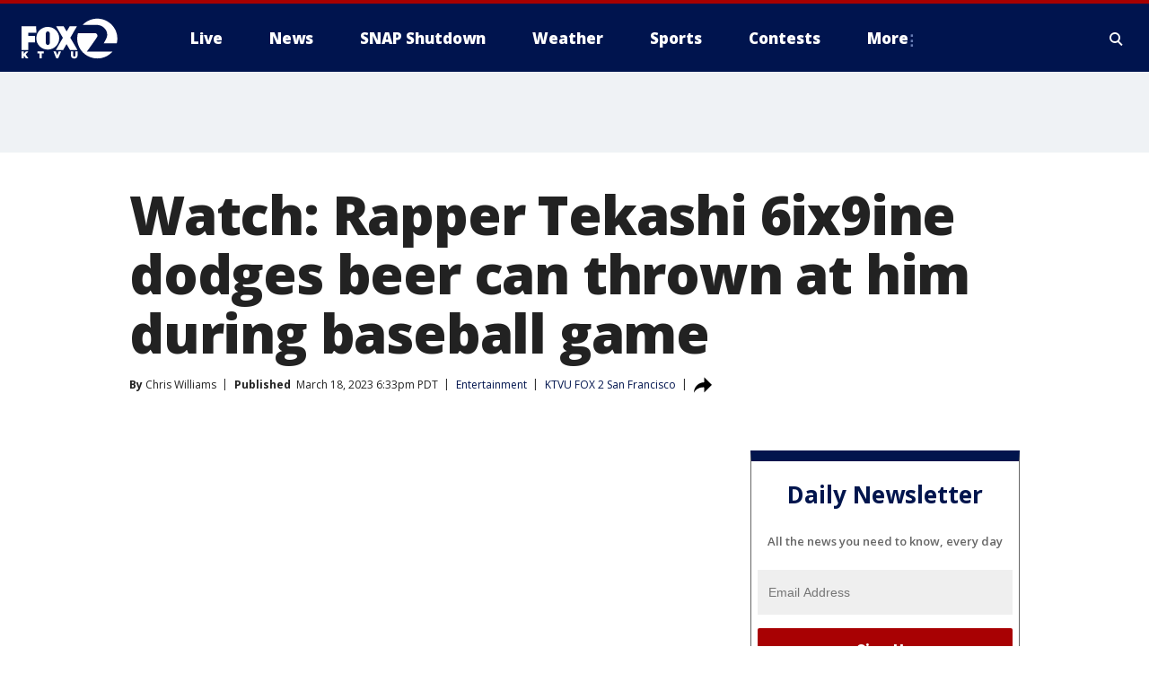

--- FILE ---
content_type: text/css; charset=UTF-8
request_url: https://www.ktvu.com/css/print.css
body_size: 253
content:
@page  {
  size: A4 portrait !important;
}

.sidebars, .hp-anywhere, .logo, header.masthead, footer.bottom>.inner>nav.main,footer.bottom>.inner>div.Search__footer
,footer.bottom>.inner>nav.sub, div[class^='$-container'], div[class*='-container']
,.article-content img, div.full-width-image, iframe, div.big-top, div.social, .partners, nav#network, .more-on-this
,section.commenting, div.poll {
  display: none !important;
}

.main-content {
  float: none !important;
  width: 100% !important;
  min-height: 768px !important;
  padding-top: 40px !important;
  margin-bottom: 0 !important;
}

img.logo-printable {
  display: block !important;
  margin-bottom: 24px !important;
}

div.inner {
  padding-top: 0 !important;
  padding-bottom: 0 !important;
}

footer.bottom {
  width: 100% !important;
  height: 100% !important;
}

footer.bottom>.inner {
  padding: 0 !important;
}

footer.bottom>.inner>div.legal {
  text-align: justify !important;
  clear: both !important;
  padding: 50px 0 80px !important;
}

footer.bottom>.inner>div.legal>p {
  margin: 0 auto !important;
  width: 765px !important;
}

header.article-header {
  margin: 0 auto 30px !important;
  width: 765px !important;
}

header.article-header h1 {
  margin-bottom: 12px !important;
}

header.article-header .meta {
  color: #000 !important;
  font-size: 14px !important;
  line-height: 12px !important;
  font-weight: 300 !important;
  overflow: hidden !important;
}

header.article-header .meta p {
  margin-bottom: 0 !important;
}

.article-content {
  margin: 0 auto !important;
  width: 765px !important;
}

.article-content p {
  font-weight: 300 !important;
  font-size: 20px !important;
  line-height: 32px !important;
  margin-bottom: 40px !important;
}

.url-printable {
  display: block !important;
  border-bottom: 1px solid #eee !important;
  padding: 50px 0 46px !important;
  page-break-inside: avoid !important;
}

.url-printable .wrap {
  margin: 0 auto !important;
  width: 765px !important;
}

.url-printable .description {
  font-size: 14px !important;
  font-weight: 700 !important;
  line-height: 14px !important;
  margin-bottom: 16px !important;
}

.url-printable .address {
  font-size: 14px !important;
  line-height: 18px !important;
  color: #000 !important;
  margin-bottom: 0 !important;
}

.url-printable .address a {
  color: inherit !important;
}

blockquote.quote {
  page-break-inside: avoid !important;
}

.stock-snapshot header {
  display: block !important;
}
table.stock-fundamentals {
  page-break-inside: avoid !important;
}


--- FILE ---
content_type: text/javascript
request_url: https://static.foxtv.com/static/orion/scripts/core/templates/ag.app.js?v=20250903190432
body_size: 1415
content:
/*! updated; 09-03-2025 03:04 PM **/


Modulr.define("fts.core.templates:api",["require","controls/api"],function(require){return require("controls/api")});
Modulr.define("fts.core.templates:config",["cdn"],function(cdn){var config={_clone:function(){return{iframe:cdn.domain+"/static/orion/scripts/core/templates/app/iframe.html",readyEvent:"FOX_TPL_FRAME.ready",handlerEvent:"FOX_TPL_FRAME.handler",templateEvent:"FOX_TPL_HANDLER",frameId:"frame-template"}}},cloned=config._clone();for(var id in cloned)config[id]=cloned[id];return config});
Modulr.define("fts.core.templates:controls/api",["require","jquery","lodash","config","fts.core.plugins:EventMessageHandler","fts.core.plugins:URLInfo"],function(require,$,_,config){var EventHandler=require("fts.core.plugins:EventMessageHandler"),URLInfo=require("fts.core.plugins:URLInfo"),CONFIG=config._clone();return new function(config){var basePath=(config=config||{}).basePath||"",Events=new EventHandler,READY=!1,READY_STACK=[],TEMPLATES={},FRAME_INITIALIZED=!1,FRAME_SRC=config.iframeSrc||CONFIG.iframe;function sendMessage(info){var iframeDom=$("#"+CONFIG.frameId).get(0);Events.sendMessage(iframeDom,CONFIG.handlerEvent,{uid:info.uid,template:info.template})}function uidExists(uid){return!!TEMPLATES[uid]}Events.addHandler(CONFIG.readyEvent,function(){if(0<READY_STACK.length)for(;0<READY_STACK.length;){var uid=READY_STACK.shift();sendMessage(TEMPLATES[uid])}READY=!0}),Events.addHandler(CONFIG.handlerEvent,function(info){if(info.uid&&info.str){var uid=info.uid;for(TEMPLATES[uid].str=info.str;0<TEMPLATES[uid].stack.length;){var stack=TEMPLATES[uid].stack.shift();"function"==typeof stack&&stack(info.str)}}}),this.setFrameSource=function(src){"string"==typeof src&&(FRAME_SRC=src)},this.get=function(template,callback){FRAME_INITIALIZED||(FRAME_INITIALIZED=!0,function embedFrame(){$(document).ready(function(){if(0===$("#"+CONFIG.frameId).length){var iframe='<iframe id="'+CONFIG.frameId+'" src="'+FRAME_SRC+'" style="display: none; opacity: 0; width: 0px; height: 0px;"></iframe>';$("body").append(iframe),0===$("body #"+CONFIG.frameId).length&&setTimeout(function(){embedFrame()},150)}})}());var tpl=function(template){var url=[basePath,template].join("/").replace(/\/+/i,"/"),dataset=new URLInfo(url),query=dataset.getInfo().query;if(!query||!query.cb){var cb=function(){var c=new Date,secs=c.getSeconds(),ret=[c.getFullYear(),c.getMonth()+1,c.getDate(),c.getHours(),c.getMinutes()].join("");return ret+=secs<=30?"30":"01"}();dataset.addQuery({cb:cb}),url=dataset.getUrl()}return url}(template),uid=function(template){var sp=template.split("/"),name=sp[sp.length-1];name=(name=name.split(".")).slice(0,name.length-1).join(".");var uid=[CONFIG.templateEvent,name].join("."),cntr=0;if(uidExists(uid)){for(;uidExists([uid,cntr].join("-"));)cntr++;uid=[uid,cntr].join("-")}return uid}(template);TEMPLATES[uid]||(TEMPLATES[uid]={template:tpl,uid:uid,stack:[]}),READY?TEMPLATES[uid].executed?TEMPLATES[uid].str?callback(TEMPLATES[uid].str):TEMPLATES[uid].stack.push(callback):(TEMPLATES[uid].executed=!0,TEMPLATES[uid].stack.push(callback),sendMessage(TEMPLATES[uid])):(TEMPLATES[uid].stack.push(callback),READY_STACK.push(uid))}}});
Modulr.define("fts.core.templates:controls/frame",["require","jquery","lodash","config","fts.core.plugins:EventMessageHandler"],function(require,$,_,config){var CONFIG=config._clone(),Events=new(require("fts.core.plugins:EventMessageHandler"));Events.addHandler(CONFIG.handlerEvent,function(data){data.template&&data.uid&&function(data,callback){$.ajax({url:data.template,dataType:"text"}).done(function(str){callback(str)})}(data,function(str){Events.sendMessage("parent",CONFIG.handlerEvent,{uid:data.uid,str:str})})}),Events.sendMessage("parent",CONFIG.readyEvent,!0)});
Modulr.define("fts.core.templates:main",["require"],function(require){window._tpl_frame&&require(["controls/frame"])});
!function(Modulr,FTS){var uid="fts.core.templates";if(Modulr.getInstance(uid))return;var Instance=Modulr.config({instance:uid,baseDomain:FTS.CDN.domain,baseUrl:"/static/orion/scripts/core/templates/app",masterFile:"/static/orion/scripts/core/utils/modulr/master.js",packages:["fts.core.plugins","fts.core.base"],shim:{jquery:{src:"/static/orion/scripts/core/utils/jquery/core.js",exports:"jQuery"},lodash:{src:"/static/orion/scripts/core/utils/lodash.js",exports:"_"}}});Instance.define("cdn",function(){return FTS.CDN}),Instance.require(["main"])}(window.Modulr,window.FTS);

--- FILE ---
content_type: text/javascript
request_url: https://static.foxtv.com/static/orion/scripts/core/ag.core.js
body_size: 70625
content:
/*! updated; 09-03-2025 03:04 PM **/




/**
 * @license
 * Lodash lodash.com/license | Underscore.js 1.8.3 underscorejs.org/LICENSE
 */
;(function(){function n(n,t){return n.set(t[0],t[1]),n}function t(n,t){return n.add(t),n}function r(n,t,r){switch(r.length){case 0:return n.call(t);case 1:return n.call(t,r[0]);case 2:return n.call(t,r[0],r[1]);case 3:return n.call(t,r[0],r[1],r[2])}return n.apply(t,r)}function e(n,t,r,e){for(var u=-1,i=null==n?0:n.length;++u<i;){var o=n[u];t(e,o,r(o),n)}return e}function u(n,t){for(var r=-1,e=null==n?0:n.length;++r<e&&false!==t(n[r],r,n););return n}function i(n,t){for(var r=null==n?0:n.length;r--&&false!==t(n[r],r,n););
return n}function o(n,t){for(var r=-1,e=null==n?0:n.length;++r<e;)if(!t(n[r],r,n))return false;return true}function f(n,t){for(var r=-1,e=null==n?0:n.length,u=0,i=[];++r<e;){var o=n[r];t(o,r,n)&&(i[u++]=o)}return i}function c(n,t){return!(null==n||!n.length)&&-1<d(n,t,0)}function a(n,t,r){for(var e=-1,u=null==n?0:n.length;++e<u;)if(r(t,n[e]))return true;return false}function l(n,t){for(var r=-1,e=null==n?0:n.length,u=Array(e);++r<e;)u[r]=t(n[r],r,n);return u}function s(n,t){for(var r=-1,e=t.length,u=n.length;++r<e;)n[u+r]=t[r];
return n}function h(n,t,r,e){var u=-1,i=null==n?0:n.length;for(e&&i&&(r=n[++u]);++u<i;)r=t(r,n[u],u,n);return r}function p(n,t,r,e){var u=null==n?0:n.length;for(e&&u&&(r=n[--u]);u--;)r=t(r,n[u],u,n);return r}function _(n,t){for(var r=-1,e=null==n?0:n.length;++r<e;)if(t(n[r],r,n))return true;return false}function v(n,t,r){var e;return r(n,function(n,r,u){if(t(n,r,u))return e=r,false}),e}function g(n,t,r,e){var u=n.length;for(r+=e?1:-1;e?r--:++r<u;)if(t(n[r],r,n))return r;return-1}function d(n,t,r){if(t===t)n:{
--r;for(var e=n.length;++r<e;)if(n[r]===t){n=r;break n}n=-1}else n=g(n,b,r);return n}function y(n,t,r,e){--r;for(var u=n.length;++r<u;)if(e(n[r],t))return r;return-1}function b(n){return n!==n}function x(n,t){var r=null==n?0:n.length;return r?k(n,t)/r:P}function j(n){return function(t){return null==t?F:t[n]}}function w(n){return function(t){return null==n?F:n[t]}}function m(n,t,r,e,u){return u(n,function(n,u,i){r=e?(e=false,n):t(r,n,u,i)}),r}function A(n,t){var r=n.length;for(n.sort(t);r--;)n[r]=n[r].c;
return n}function k(n,t){for(var r,e=-1,u=n.length;++e<u;){var i=t(n[e]);i!==F&&(r=r===F?i:r+i)}return r}function E(n,t){for(var r=-1,e=Array(n);++r<n;)e[r]=t(r);return e}function O(n,t){return l(t,function(t){return[t,n[t]]})}function S(n){return function(t){return n(t)}}function I(n,t){return l(t,function(t){return n[t]})}function R(n,t){return n.has(t)}function z(n,t){for(var r=-1,e=n.length;++r<e&&-1<d(t,n[r],0););return r}function W(n,t){for(var r=n.length;r--&&-1<d(t,n[r],0););return r}function B(n){
return"\\"+Tn[n]}function L(n){var t=-1,r=Array(n.size);return n.forEach(function(n,e){r[++t]=[e,n]}),r}function U(n,t){return function(r){return n(t(r))}}function C(n,t){for(var r=-1,e=n.length,u=0,i=[];++r<e;){var o=n[r];o!==t&&"__lodash_placeholder__"!==o||(n[r]="__lodash_placeholder__",i[u++]=r)}return i}function D(n){var t=-1,r=Array(n.size);return n.forEach(function(n){r[++t]=n}),r}function M(n){var t=-1,r=Array(n.size);return n.forEach(function(n){r[++t]=[n,n]}),r}function T(n){if(Bn.test(n)){
for(var t=zn.lastIndex=0;zn.test(n);)++t;n=t}else n=tt(n);return n}function $(n){return Bn.test(n)?n.match(zn)||[]:n.split("")}var F,N=1/0,P=NaN,Z=[["ary",128],["bind",1],["bindKey",2],["curry",8],["curryRight",16],["flip",512],["partial",32],["partialRight",64],["rearg",256]],q=/\b__p\+='';/g,V=/\b(__p\+=)''\+/g,K=/(__e\(.*?\)|\b__t\))\+'';/g,G=/&(?:amp|lt|gt|quot|#39);/g,H=/[&<>"']/g,J=RegExp(G.source),Y=RegExp(H.source),Q=/<%-([\s\S]+?)%>/g,X=/<%([\s\S]+?)%>/g,nn=/<%=([\s\S]+?)%>/g,tn=/\.|\[(?:[^[\]]*|(["'])(?:(?!\1)[^\\]|\\.)*?\1)\]/,rn=/^\w*$/,en=/^\./,un=/[^.[\]]+|\[(?:(-?\d+(?:\.\d+)?)|(["'])((?:(?!\2)[^\\]|\\.)*?)\2)\]|(?=(?:\.|\[\])(?:\.|\[\]|$))/g,on=/[\\^$.*+?()[\]{}|]/g,fn=RegExp(on.source),cn=/^\s+|\s+$/g,an=/^\s+/,ln=/\s+$/,sn=/\{(?:\n\/\* \[wrapped with .+\] \*\/)?\n?/,hn=/\{\n\/\* \[wrapped with (.+)\] \*/,pn=/,? & /,_n=/[^\x00-\x2f\x3a-\x40\x5b-\x60\x7b-\x7f]+/g,vn=/\\(\\)?/g,gn=/\$\{([^\\}]*(?:\\.[^\\}]*)*)\}/g,dn=/\w*$/,yn=/^[-+]0x[0-9a-f]+$/i,bn=/^0b[01]+$/i,xn=/^\[object .+?Constructor\]$/,jn=/^0o[0-7]+$/i,wn=/^(?:0|[1-9]\d*)$/,mn=/[\xc0-\xd6\xd8-\xf6\xf8-\xff\u0100-\u017f]/g,An=/($^)/,kn=/['\n\r\u2028\u2029\\]/g,En="[\\ufe0e\\ufe0f]?(?:[\\u0300-\\u036f\\ufe20-\\ufe2f\\u20d0-\\u20ff]|\\ud83c[\\udffb-\\udfff])?(?:\\u200d(?:[^\\ud800-\\udfff]|(?:\\ud83c[\\udde6-\\uddff]){2}|[\\ud800-\\udbff][\\udc00-\\udfff])[\\ufe0e\\ufe0f]?(?:[\\u0300-\\u036f\\ufe20-\\ufe2f\\u20d0-\\u20ff]|\\ud83c[\\udffb-\\udfff])?)*",On="(?:[\\u2700-\\u27bf]|(?:\\ud83c[\\udde6-\\uddff]){2}|[\\ud800-\\udbff][\\udc00-\\udfff])"+En,Sn="(?:[^\\ud800-\\udfff][\\u0300-\\u036f\\ufe20-\\ufe2f\\u20d0-\\u20ff]?|[\\u0300-\\u036f\\ufe20-\\ufe2f\\u20d0-\\u20ff]|(?:\\ud83c[\\udde6-\\uddff]){2}|[\\ud800-\\udbff][\\udc00-\\udfff]|[\\ud800-\\udfff])",In=RegExp("['\u2019]","g"),Rn=RegExp("[\\u0300-\\u036f\\ufe20-\\ufe2f\\u20d0-\\u20ff]","g"),zn=RegExp("\\ud83c[\\udffb-\\udfff](?=\\ud83c[\\udffb-\\udfff])|"+Sn+En,"g"),Wn=RegExp(["[A-Z\\xc0-\\xd6\\xd8-\\xde]?[a-z\\xdf-\\xf6\\xf8-\\xff]+(?:['\u2019](?:d|ll|m|re|s|t|ve))?(?=[\\xac\\xb1\\xd7\\xf7\\x00-\\x2f\\x3a-\\x40\\x5b-\\x60\\x7b-\\xbf\\u2000-\\u206f \\t\\x0b\\f\\xa0\\ufeff\\n\\r\\u2028\\u2029\\u1680\\u180e\\u2000\\u2001\\u2002\\u2003\\u2004\\u2005\\u2006\\u2007\\u2008\\u2009\\u200a\\u202f\\u205f\\u3000]|[A-Z\\xc0-\\xd6\\xd8-\\xde]|$)|(?:[A-Z\\xc0-\\xd6\\xd8-\\xde]|[^\\ud800-\\udfff\\xac\\xb1\\xd7\\xf7\\x00-\\x2f\\x3a-\\x40\\x5b-\\x60\\x7b-\\xbf\\u2000-\\u206f \\t\\x0b\\f\\xa0\\ufeff\\n\\r\\u2028\\u2029\\u1680\\u180e\\u2000\\u2001\\u2002\\u2003\\u2004\\u2005\\u2006\\u2007\\u2008\\u2009\\u200a\\u202f\\u205f\\u3000\\d+\\u2700-\\u27bfa-z\\xdf-\\xf6\\xf8-\\xffA-Z\\xc0-\\xd6\\xd8-\\xde])+(?:['\u2019](?:D|LL|M|RE|S|T|VE))?(?=[\\xac\\xb1\\xd7\\xf7\\x00-\\x2f\\x3a-\\x40\\x5b-\\x60\\x7b-\\xbf\\u2000-\\u206f \\t\\x0b\\f\\xa0\\ufeff\\n\\r\\u2028\\u2029\\u1680\\u180e\\u2000\\u2001\\u2002\\u2003\\u2004\\u2005\\u2006\\u2007\\u2008\\u2009\\u200a\\u202f\\u205f\\u3000]|[A-Z\\xc0-\\xd6\\xd8-\\xde](?:[a-z\\xdf-\\xf6\\xf8-\\xff]|[^\\ud800-\\udfff\\xac\\xb1\\xd7\\xf7\\x00-\\x2f\\x3a-\\x40\\x5b-\\x60\\x7b-\\xbf\\u2000-\\u206f \\t\\x0b\\f\\xa0\\ufeff\\n\\r\\u2028\\u2029\\u1680\\u180e\\u2000\\u2001\\u2002\\u2003\\u2004\\u2005\\u2006\\u2007\\u2008\\u2009\\u200a\\u202f\\u205f\\u3000\\d+\\u2700-\\u27bfa-z\\xdf-\\xf6\\xf8-\\xffA-Z\\xc0-\\xd6\\xd8-\\xde])|$)|[A-Z\\xc0-\\xd6\\xd8-\\xde]?(?:[a-z\\xdf-\\xf6\\xf8-\\xff]|[^\\ud800-\\udfff\\xac\\xb1\\xd7\\xf7\\x00-\\x2f\\x3a-\\x40\\x5b-\\x60\\x7b-\\xbf\\u2000-\\u206f \\t\\x0b\\f\\xa0\\ufeff\\n\\r\\u2028\\u2029\\u1680\\u180e\\u2000\\u2001\\u2002\\u2003\\u2004\\u2005\\u2006\\u2007\\u2008\\u2009\\u200a\\u202f\\u205f\\u3000\\d+\\u2700-\\u27bfa-z\\xdf-\\xf6\\xf8-\\xffA-Z\\xc0-\\xd6\\xd8-\\xde])+(?:['\u2019](?:d|ll|m|re|s|t|ve))?|[A-Z\\xc0-\\xd6\\xd8-\\xde]+(?:['\u2019](?:D|LL|M|RE|S|T|VE))?|\\d*(?:(?:1ST|2ND|3RD|(?![123])\\dTH)\\b)|\\d*(?:(?:1st|2nd|3rd|(?![123])\\dth)\\b)|\\d+",On].join("|"),"g"),Bn=RegExp("[\\u200d\\ud800-\\udfff\\u0300-\\u036f\\ufe20-\\ufe2f\\u20d0-\\u20ff\\ufe0e\\ufe0f]"),Ln=/[a-z][A-Z]|[A-Z]{2,}[a-z]|[0-9][a-zA-Z]|[a-zA-Z][0-9]|[^a-zA-Z0-9 ]/,Un="Array Buffer DataView Date Error Float32Array Float64Array Function Int8Array Int16Array Int32Array Map Math Object Promise RegExp Set String Symbol TypeError Uint8Array Uint8ClampedArray Uint16Array Uint32Array WeakMap _ clearTimeout isFinite parseInt setTimeout".split(" "),Cn={};
Cn["[object Float32Array]"]=Cn["[object Float64Array]"]=Cn["[object Int8Array]"]=Cn["[object Int16Array]"]=Cn["[object Int32Array]"]=Cn["[object Uint8Array]"]=Cn["[object Uint8ClampedArray]"]=Cn["[object Uint16Array]"]=Cn["[object Uint32Array]"]=true,Cn["[object Arguments]"]=Cn["[object Array]"]=Cn["[object ArrayBuffer]"]=Cn["[object Boolean]"]=Cn["[object DataView]"]=Cn["[object Date]"]=Cn["[object Error]"]=Cn["[object Function]"]=Cn["[object Map]"]=Cn["[object Number]"]=Cn["[object Object]"]=Cn["[object RegExp]"]=Cn["[object Set]"]=Cn["[object String]"]=Cn["[object WeakMap]"]=false;
var Dn={};Dn["[object Arguments]"]=Dn["[object Array]"]=Dn["[object ArrayBuffer]"]=Dn["[object DataView]"]=Dn["[object Boolean]"]=Dn["[object Date]"]=Dn["[object Float32Array]"]=Dn["[object Float64Array]"]=Dn["[object Int8Array]"]=Dn["[object Int16Array]"]=Dn["[object Int32Array]"]=Dn["[object Map]"]=Dn["[object Number]"]=Dn["[object Object]"]=Dn["[object RegExp]"]=Dn["[object Set]"]=Dn["[object String]"]=Dn["[object Symbol]"]=Dn["[object Uint8Array]"]=Dn["[object Uint8ClampedArray]"]=Dn["[object Uint16Array]"]=Dn["[object Uint32Array]"]=true,
Dn["[object Error]"]=Dn["[object Function]"]=Dn["[object WeakMap]"]=false;var Mn,Tn={"\\":"\\","'":"'","\n":"n","\r":"r","\u2028":"u2028","\u2029":"u2029"},$n=parseFloat,Fn=parseInt,Nn=typeof global=="object"&&global&&global.Object===Object&&global,Pn=typeof self=="object"&&self&&self.Object===Object&&self,Zn=Nn||Pn||Function("return this")(),qn=typeof exports=="object"&&exports&&!exports.nodeType&&exports,Vn=qn&&typeof module=="object"&&module&&!module.nodeType&&module,Kn=Vn&&Vn.exports===qn,Gn=Kn&&Nn.process;
n:{try{Mn=Gn&&Gn.binding&&Gn.binding("util");break n}catch(n){}Mn=void 0}var Hn=Mn&&Mn.isArrayBuffer,Jn=Mn&&Mn.isDate,Yn=Mn&&Mn.isMap,Qn=Mn&&Mn.isRegExp,Xn=Mn&&Mn.isSet,nt=Mn&&Mn.isTypedArray,tt=j("length"),rt=w({"\xc0":"A","\xc1":"A","\xc2":"A","\xc3":"A","\xc4":"A","\xc5":"A","\xe0":"a","\xe1":"a","\xe2":"a","\xe3":"a","\xe4":"a","\xe5":"a","\xc7":"C","\xe7":"c","\xd0":"D","\xf0":"d","\xc8":"E","\xc9":"E","\xca":"E","\xcb":"E","\xe8":"e","\xe9":"e","\xea":"e","\xeb":"e","\xcc":"I","\xcd":"I","\xce":"I",
"\xcf":"I","\xec":"i","\xed":"i","\xee":"i","\xef":"i","\xd1":"N","\xf1":"n","\xd2":"O","\xd3":"O","\xd4":"O","\xd5":"O","\xd6":"O","\xd8":"O","\xf2":"o","\xf3":"o","\xf4":"o","\xf5":"o","\xf6":"o","\xf8":"o","\xd9":"U","\xda":"U","\xdb":"U","\xdc":"U","\xf9":"u","\xfa":"u","\xfb":"u","\xfc":"u","\xdd":"Y","\xfd":"y","\xff":"y","\xc6":"Ae","\xe6":"ae","\xde":"Th","\xfe":"th","\xdf":"ss","\u0100":"A","\u0102":"A","\u0104":"A","\u0101":"a","\u0103":"a","\u0105":"a","\u0106":"C","\u0108":"C","\u010a":"C",
"\u010c":"C","\u0107":"c","\u0109":"c","\u010b":"c","\u010d":"c","\u010e":"D","\u0110":"D","\u010f":"d","\u0111":"d","\u0112":"E","\u0114":"E","\u0116":"E","\u0118":"E","\u011a":"E","\u0113":"e","\u0115":"e","\u0117":"e","\u0119":"e","\u011b":"e","\u011c":"G","\u011e":"G","\u0120":"G","\u0122":"G","\u011d":"g","\u011f":"g","\u0121":"g","\u0123":"g","\u0124":"H","\u0126":"H","\u0125":"h","\u0127":"h","\u0128":"I","\u012a":"I","\u012c":"I","\u012e":"I","\u0130":"I","\u0129":"i","\u012b":"i","\u012d":"i",
"\u012f":"i","\u0131":"i","\u0134":"J","\u0135":"j","\u0136":"K","\u0137":"k","\u0138":"k","\u0139":"L","\u013b":"L","\u013d":"L","\u013f":"L","\u0141":"L","\u013a":"l","\u013c":"l","\u013e":"l","\u0140":"l","\u0142":"l","\u0143":"N","\u0145":"N","\u0147":"N","\u014a":"N","\u0144":"n","\u0146":"n","\u0148":"n","\u014b":"n","\u014c":"O","\u014e":"O","\u0150":"O","\u014d":"o","\u014f":"o","\u0151":"o","\u0154":"R","\u0156":"R","\u0158":"R","\u0155":"r","\u0157":"r","\u0159":"r","\u015a":"S","\u015c":"S",
"\u015e":"S","\u0160":"S","\u015b":"s","\u015d":"s","\u015f":"s","\u0161":"s","\u0162":"T","\u0164":"T","\u0166":"T","\u0163":"t","\u0165":"t","\u0167":"t","\u0168":"U","\u016a":"U","\u016c":"U","\u016e":"U","\u0170":"U","\u0172":"U","\u0169":"u","\u016b":"u","\u016d":"u","\u016f":"u","\u0171":"u","\u0173":"u","\u0174":"W","\u0175":"w","\u0176":"Y","\u0177":"y","\u0178":"Y","\u0179":"Z","\u017b":"Z","\u017d":"Z","\u017a":"z","\u017c":"z","\u017e":"z","\u0132":"IJ","\u0133":"ij","\u0152":"Oe","\u0153":"oe",
"\u0149":"'n","\u017f":"s"}),et=w({"&":"&amp;","<":"&lt;",">":"&gt;",'"':"&quot;","'":"&#39;"}),ut=w({"&amp;":"&","&lt;":"<","&gt;":">","&quot;":'"',"&#39;":"'"}),it=function w(En){function On(n){if(xu(n)&&!af(n)&&!(n instanceof Mn)){if(n instanceof zn)return n;if(ci.call(n,"__wrapped__"))return Pe(n)}return new zn(n)}function Sn(){}function zn(n,t){this.__wrapped__=n,this.__actions__=[],this.__chain__=!!t,this.__index__=0,this.__values__=F}function Mn(n){this.__wrapped__=n,this.__actions__=[],this.__dir__=1,
this.__filtered__=false,this.__iteratees__=[],this.__takeCount__=4294967295,this.__views__=[]}function Tn(n){var t=-1,r=null==n?0:n.length;for(this.clear();++t<r;){var e=n[t];this.set(e[0],e[1])}}function Nn(n){var t=-1,r=null==n?0:n.length;for(this.clear();++t<r;){var e=n[t];this.set(e[0],e[1])}}function Pn(n){var t=-1,r=null==n?0:n.length;for(this.clear();++t<r;){var e=n[t];this.set(e[0],e[1])}}function qn(n){var t=-1,r=null==n?0:n.length;for(this.__data__=new Pn;++t<r;)this.add(n[t])}function Vn(n){
this.size=(this.__data__=new Nn(n)).size}function Gn(n,t){var r,e=af(n),u=!e&&cf(n),i=!e&&!u&&sf(n),o=!e&&!u&&!i&&gf(n),u=(e=e||u||i||o)?E(n.length,ri):[],f=u.length;for(r in n)!t&&!ci.call(n,r)||e&&("length"==r||i&&("offset"==r||"parent"==r)||o&&("buffer"==r||"byteLength"==r||"byteOffset"==r)||Re(r,f))||u.push(r);return u}function tt(n){var t=n.length;return t?n[cr(0,t-1)]:F}function ot(n,t){return Te(Mr(n),gt(t,0,n.length))}function ft(n){return Te(Mr(n))}function ct(n,t,r){(r===F||hu(n[t],r))&&(r!==F||t in n)||_t(n,t,r);
}function at(n,t,r){var e=n[t];ci.call(n,t)&&hu(e,r)&&(r!==F||t in n)||_t(n,t,r)}function lt(n,t){for(var r=n.length;r--;)if(hu(n[r][0],t))return r;return-1}function st(n,t,r,e){return oo(n,function(n,u,i){t(e,n,r(n),i)}),e}function ht(n,t){return n&&Tr(t,Lu(t),n)}function pt(n,t){return n&&Tr(t,Uu(t),n)}function _t(n,t,r){"__proto__"==t&&Ei?Ei(n,t,{configurable:true,enumerable:true,value:r,writable:true}):n[t]=r}function vt(n,t){for(var r=-1,e=t.length,u=Hu(e),i=null==n;++r<e;)u[r]=i?F:Wu(n,t[r]);return u;
}function gt(n,t,r){return n===n&&(r!==F&&(n=n<=r?n:r),t!==F&&(n=n>=t?n:t)),n}function dt(n,t,r,e,i,o){var f,c=1&t,a=2&t,l=4&t;if(r&&(f=i?r(n,e,i,o):r(n)),f!==F)return f;if(!bu(n))return n;if(e=af(n)){if(f=Ee(n),!c)return Mr(n,f)}else{var s=yo(n),h="[object Function]"==s||"[object GeneratorFunction]"==s;if(sf(n))return Wr(n,c);if("[object Object]"==s||"[object Arguments]"==s||h&&!i){if(f=a||h?{}:Oe(n),!c)return a?Fr(n,pt(f,n)):$r(n,ht(f,n))}else{if(!Dn[s])return i?n:{};f=Se(n,s,dt,c)}}if(o||(o=new Vn),
i=o.get(n))return i;o.set(n,f);var a=l?a?ye:de:a?Uu:Lu,p=e?F:a(n);return u(p||n,function(e,u){p&&(u=e,e=n[u]),at(f,u,dt(e,t,r,u,n,o))}),f}function yt(n){var t=Lu(n);return function(r){return bt(r,n,t)}}function bt(n,t,r){var e=r.length;if(null==n)return!e;for(n=ni(n);e--;){var u=r[e],i=t[u],o=n[u];if(o===F&&!(u in n)||!i(o))return false}return true}function xt(n,t,r){if(typeof n!="function")throw new ei("Expected a function");return jo(function(){n.apply(F,r)},t)}function jt(n,t,r,e){var u=-1,i=c,o=true,f=n.length,s=[],h=t.length;
if(!f)return s;r&&(t=l(t,S(r))),e?(i=a,o=false):200<=t.length&&(i=R,o=false,t=new qn(t));n:for(;++u<f;){var p=n[u],_=null==r?p:r(p),p=e||0!==p?p:0;if(o&&_===_){for(var v=h;v--;)if(t[v]===_)continue n;s.push(p)}else i(t,_,e)||s.push(p)}return s}function wt(n,t){var r=true;return oo(n,function(n,e,u){return r=!!t(n,e,u)}),r}function mt(n,t,r){for(var e=-1,u=n.length;++e<u;){var i=n[e],o=t(i);if(null!=o&&(f===F?o===o&&!Au(o):r(o,f)))var f=o,c=i}return c}function At(n,t){var r=[];return oo(n,function(n,e,u){
t(n,e,u)&&r.push(n)}),r}function kt(n,t,r,e,u){var i=-1,o=n.length;for(r||(r=Ie),u||(u=[]);++i<o;){var f=n[i];0<t&&r(f)?1<t?kt(f,t-1,r,e,u):s(u,f):e||(u[u.length]=f)}return u}function Et(n,t){return n&&co(n,t,Lu)}function Ot(n,t){return n&&ao(n,t,Lu)}function St(n,t){return f(t,function(t){return gu(n[t])})}function It(n,t){t=Rr(t,n);for(var r=0,e=t.length;null!=n&&r<e;)n=n[$e(t[r++])];return r&&r==e?n:F}function Rt(n,t,r){return t=t(n),af(n)?t:s(t,r(n))}function zt(n){if(null==n)n=n===F?"[object Undefined]":"[object Null]";else if(ki&&ki in ni(n)){
var t=ci.call(n,ki),r=n[ki];try{n[ki]=F;var e=true}catch(n){}var u=si.call(n);e&&(t?n[ki]=r:delete n[ki]),n=u}else n=si.call(n);return n}function Wt(n,t){return n>t}function Bt(n,t){return null!=n&&ci.call(n,t)}function Lt(n,t){return null!=n&&t in ni(n)}function Ut(n,t,r){for(var e=r?a:c,u=n[0].length,i=n.length,o=i,f=Hu(i),s=1/0,h=[];o--;){var p=n[o];o&&t&&(p=l(p,S(t))),s=Mi(p.length,s),f[o]=!r&&(t||120<=u&&120<=p.length)?new qn(o&&p):F}var p=n[0],_=-1,v=f[0];n:for(;++_<u&&h.length<s;){var g=p[_],d=t?t(g):g,g=r||0!==g?g:0;
if(v?!R(v,d):!e(h,d,r)){for(o=i;--o;){var y=f[o];if(y?!R(y,d):!e(n[o],d,r))continue n}v&&v.push(d),h.push(g)}}return h}function Ct(n,t,r){var e={};return Et(n,function(n,u,i){t(e,r(n),u,i)}),e}function Dt(n,t,e){return t=Rr(t,n),n=2>t.length?n:It(n,vr(t,0,-1)),t=null==n?n:n[$e(Ge(t))],null==t?F:r(t,n,e)}function Mt(n){return xu(n)&&"[object Arguments]"==zt(n)}function Tt(n){return xu(n)&&"[object ArrayBuffer]"==zt(n)}function $t(n){return xu(n)&&"[object Date]"==zt(n)}function Ft(n,t,r,e,u){if(n===t)t=true;else if(null==n||null==t||!xu(n)&&!xu(t))t=n!==n&&t!==t;else n:{
var i=af(n),o=af(t),f=i?"[object Array]":yo(n),c=o?"[object Array]":yo(t),f="[object Arguments]"==f?"[object Object]":f,c="[object Arguments]"==c?"[object Object]":c,a="[object Object]"==f,o="[object Object]"==c;if((c=f==c)&&sf(n)){if(!sf(t)){t=false;break n}i=true,a=false}if(c&&!a)u||(u=new Vn),t=i||gf(n)?_e(n,t,r,e,Ft,u):ve(n,t,f,r,e,Ft,u);else{if(!(1&r)&&(i=a&&ci.call(n,"__wrapped__"),f=o&&ci.call(t,"__wrapped__"),i||f)){n=i?n.value():n,t=f?t.value():t,u||(u=new Vn),t=Ft(n,t,r,e,u);break n}if(c)t:if(u||(u=new Vn),
i=1&r,f=de(n),o=f.length,c=de(t).length,o==c||i){for(a=o;a--;){var l=f[a];if(!(i?l in t:ci.call(t,l))){t=false;break t}}if((c=u.get(n))&&u.get(t))t=c==t;else{c=true,u.set(n,t),u.set(t,n);for(var s=i;++a<o;){var l=f[a],h=n[l],p=t[l];if(e)var _=i?e(p,h,l,t,n,u):e(h,p,l,n,t,u);if(_===F?h!==p&&!Ft(h,p,r,e,u):!_){c=false;break}s||(s="constructor"==l)}c&&!s&&(r=n.constructor,e=t.constructor,r!=e&&"constructor"in n&&"constructor"in t&&!(typeof r=="function"&&r instanceof r&&typeof e=="function"&&e instanceof e)&&(c=false)),
u.delete(n),u.delete(t),t=c}}else t=false;else t=false}}return t}function Nt(n){return xu(n)&&"[object Map]"==yo(n)}function Pt(n,t,r,e){var u=r.length,i=u,o=!e;if(null==n)return!i;for(n=ni(n);u--;){var f=r[u];if(o&&f[2]?f[1]!==n[f[0]]:!(f[0]in n))return false}for(;++u<i;){var f=r[u],c=f[0],a=n[c],l=f[1];if(o&&f[2]){if(a===F&&!(c in n))return false}else{if(f=new Vn,e)var s=e(a,l,c,n,t,f);if(s===F?!Ft(l,a,3,e,f):!s)return false}}return true}function Zt(n){return!(!bu(n)||li&&li in n)&&(gu(n)?_i:xn).test(Fe(n))}function qt(n){
return xu(n)&&"[object RegExp]"==zt(n)}function Vt(n){return xu(n)&&"[object Set]"==yo(n)}function Kt(n){return xu(n)&&yu(n.length)&&!!Cn[zt(n)]}function Gt(n){return typeof n=="function"?n:null==n?Nu:typeof n=="object"?af(n)?Xt(n[0],n[1]):Qt(n):Vu(n)}function Ht(n){if(!Le(n))return Ci(n);var t,r=[];for(t in ni(n))ci.call(n,t)&&"constructor"!=t&&r.push(t);return r}function Jt(n,t){return n<t}function Yt(n,t){var r=-1,e=pu(n)?Hu(n.length):[];return oo(n,function(n,u,i){e[++r]=t(n,u,i)}),e}function Qt(n){
var t=me(n);return 1==t.length&&t[0][2]?Ue(t[0][0],t[0][1]):function(r){return r===n||Pt(r,n,t)}}function Xt(n,t){return We(n)&&t===t&&!bu(t)?Ue($e(n),t):function(r){var e=Wu(r,n);return e===F&&e===t?Bu(r,n):Ft(t,e,3)}}function nr(n,t,r,e,u){n!==t&&co(t,function(i,o){if(bu(i)){u||(u=new Vn);var f=u,c=n[o],a=t[o],l=f.get(a);if(l)ct(n,o,l);else{var l=e?e(c,a,o+"",n,t,f):F,s=l===F;if(s){var h=af(a),p=!h&&sf(a),_=!h&&!p&&gf(a),l=a;h||p||_?af(c)?l=c:_u(c)?l=Mr(c):p?(s=false,l=Wr(a,true)):_?(s=false,l=Lr(a,true)):l=[]:wu(a)||cf(a)?(l=c,
cf(c)?l=Ru(c):(!bu(c)||r&&gu(c))&&(l=Oe(a))):s=false}s&&(f.set(a,l),nr(l,a,r,e,f),f.delete(a)),ct(n,o,l)}}else f=e?e(n[o],i,o+"",n,t,u):F,f===F&&(f=i),ct(n,o,f)},Uu)}function tr(n,t){var r=n.length;if(r)return t+=0>t?r:0,Re(t,r)?n[t]:F}function rr(n,t,r){var e=-1;return t=l(t.length?t:[Nu],S(je())),n=Yt(n,function(n){return{a:l(t,function(t){return t(n)}),b:++e,c:n}}),A(n,function(n,t){var e;n:{e=-1;for(var u=n.a,i=t.a,o=u.length,f=r.length;++e<o;){var c=Ur(u[e],i[e]);if(c){e=e>=f?c:c*("desc"==r[e]?-1:1);
break n}}e=n.b-t.b}return e})}function er(n,t){return ur(n,t,function(t,r){return Bu(n,r)})}function ur(n,t,r){for(var e=-1,u=t.length,i={};++e<u;){var o=t[e],f=It(n,o);r(f,o)&&pr(i,Rr(o,n),f)}return i}function ir(n){return function(t){return It(t,n)}}function or(n,t,r,e){var u=e?y:d,i=-1,o=t.length,f=n;for(n===t&&(t=Mr(t)),r&&(f=l(n,S(r)));++i<o;)for(var c=0,a=t[i],a=r?r(a):a;-1<(c=u(f,a,c,e));)f!==n&&wi.call(f,c,1),wi.call(n,c,1);return n}function fr(n,t){for(var r=n?t.length:0,e=r-1;r--;){var u=t[r];
if(r==e||u!==i){var i=u;Re(u)?wi.call(n,u,1):mr(n,u)}}}function cr(n,t){return n+zi(Fi()*(t-n+1))}function ar(n,t){var r="";if(!n||1>t||9007199254740991<t)return r;do t%2&&(r+=n),(t=zi(t/2))&&(n+=n);while(t);return r}function lr(n,t){return wo(Ce(n,t,Nu),n+"")}function sr(n){return tt(Du(n))}function hr(n,t){var r=Du(n);return Te(r,gt(t,0,r.length))}function pr(n,t,r,e){if(!bu(n))return n;t=Rr(t,n);for(var u=-1,i=t.length,o=i-1,f=n;null!=f&&++u<i;){var c=$e(t[u]),a=r;if(u!=o){var l=f[c],a=e?e(l,c,f):F;
a===F&&(a=bu(l)?l:Re(t[u+1])?[]:{})}at(f,c,a),f=f[c]}return n}function _r(n){return Te(Du(n))}function vr(n,t,r){var e=-1,u=n.length;for(0>t&&(t=-t>u?0:u+t),r=r>u?u:r,0>r&&(r+=u),u=t>r?0:r-t>>>0,t>>>=0,r=Hu(u);++e<u;)r[e]=n[e+t];return r}function gr(n,t){var r;return oo(n,function(n,e,u){return r=t(n,e,u),!r}),!!r}function dr(n,t,r){var e=0,u=null==n?e:n.length;if(typeof t=="number"&&t===t&&2147483647>=u){for(;e<u;){var i=e+u>>>1,o=n[i];null!==o&&!Au(o)&&(r?o<=t:o<t)?e=i+1:u=i}return u}return yr(n,t,Nu,r);
}function yr(n,t,r,e){t=r(t);for(var u=0,i=null==n?0:n.length,o=t!==t,f=null===t,c=Au(t),a=t===F;u<i;){var l=zi((u+i)/2),s=r(n[l]),h=s!==F,p=null===s,_=s===s,v=Au(s);(o?e||_:a?_&&(e||h):f?_&&h&&(e||!p):c?_&&h&&!p&&(e||!v):p||v?0:e?s<=t:s<t)?u=l+1:i=l}return Mi(i,4294967294)}function br(n,t){for(var r=-1,e=n.length,u=0,i=[];++r<e;){var o=n[r],f=t?t(o):o;if(!r||!hu(f,c)){var c=f;i[u++]=0===o?0:o}}return i}function xr(n){return typeof n=="number"?n:Au(n)?P:+n}function jr(n){if(typeof n=="string")return n;
if(af(n))return l(n,jr)+"";if(Au(n))return uo?uo.call(n):"";var t=n+"";return"0"==t&&1/n==-N?"-0":t}function wr(n,t,r){var e=-1,u=c,i=n.length,o=true,f=[],l=f;if(r)o=false,u=a;else if(200<=i){if(u=t?null:po(n))return D(u);o=false,u=R,l=new qn}else l=t?[]:f;n:for(;++e<i;){var s=n[e],h=t?t(s):s,s=r||0!==s?s:0;if(o&&h===h){for(var p=l.length;p--;)if(l[p]===h)continue n;t&&l.push(h),f.push(s)}else u(l,h,r)||(l!==f&&l.push(h),f.push(s))}return f}function mr(n,t){return t=Rr(t,n),n=2>t.length?n:It(n,vr(t,0,-1)),
null==n||delete n[$e(Ge(t))]}function Ar(n,t,r,e){for(var u=n.length,i=e?u:-1;(e?i--:++i<u)&&t(n[i],i,n););return r?vr(n,e?0:i,e?i+1:u):vr(n,e?i+1:0,e?u:i)}function kr(n,t){var r=n;return r instanceof Mn&&(r=r.value()),h(t,function(n,t){return t.func.apply(t.thisArg,s([n],t.args))},r)}function Er(n,t,r){var e=n.length;if(2>e)return e?wr(n[0]):[];for(var u=-1,i=Hu(e);++u<e;)for(var o=n[u],f=-1;++f<e;)f!=u&&(i[u]=jt(i[u]||o,n[f],t,r));return wr(kt(i,1),t,r)}function Or(n,t,r){for(var e=-1,u=n.length,i=t.length,o={};++e<u;)r(o,n[e],e<i?t[e]:F);
return o}function Sr(n){return _u(n)?n:[]}function Ir(n){return typeof n=="function"?n:Nu}function Rr(n,t){return af(n)?n:We(n,t)?[n]:mo(zu(n))}function zr(n,t,r){var e=n.length;return r=r===F?e:r,!t&&r>=e?n:vr(n,t,r)}function Wr(n,t){if(t)return n.slice();var r=n.length,r=yi?yi(r):new n.constructor(r);return n.copy(r),r}function Br(n){var t=new n.constructor(n.byteLength);return new di(t).set(new di(n)),t}function Lr(n,t){return new n.constructor(t?Br(n.buffer):n.buffer,n.byteOffset,n.length)}function Ur(n,t){
if(n!==t){var r=n!==F,e=null===n,u=n===n,i=Au(n),o=t!==F,f=null===t,c=t===t,a=Au(t);if(!f&&!a&&!i&&n>t||i&&o&&c&&!f&&!a||e&&o&&c||!r&&c||!u)return 1;if(!e&&!i&&!a&&n<t||a&&r&&u&&!e&&!i||f&&r&&u||!o&&u||!c)return-1}return 0}function Cr(n,t,r,e){var u=-1,i=n.length,o=r.length,f=-1,c=t.length,a=Di(i-o,0),l=Hu(c+a);for(e=!e;++f<c;)l[f]=t[f];for(;++u<o;)(e||u<i)&&(l[r[u]]=n[u]);for(;a--;)l[f++]=n[u++];return l}function Dr(n,t,r,e){var u=-1,i=n.length,o=-1,f=r.length,c=-1,a=t.length,l=Di(i-f,0),s=Hu(l+a);
for(e=!e;++u<l;)s[u]=n[u];for(l=u;++c<a;)s[l+c]=t[c];for(;++o<f;)(e||u<i)&&(s[l+r[o]]=n[u++]);return s}function Mr(n,t){var r=-1,e=n.length;for(t||(t=Hu(e));++r<e;)t[r]=n[r];return t}function Tr(n,t,r,e){var u=!r;r||(r={});for(var i=-1,o=t.length;++i<o;){var f=t[i],c=e?e(r[f],n[f],f,r,n):F;c===F&&(c=n[f]),u?_t(r,f,c):at(r,f,c)}return r}function $r(n,t){return Tr(n,vo(n),t)}function Fr(n,t){return Tr(n,go(n),t)}function Nr(n,t){return function(r,u){var i=af(r)?e:st,o=t?t():{};return i(r,n,je(u,2),o);
}}function Pr(n){return lr(function(t,r){var e=-1,u=r.length,i=1<u?r[u-1]:F,o=2<u?r[2]:F,i=3<n.length&&typeof i=="function"?(u--,i):F;for(o&&ze(r[0],r[1],o)&&(i=3>u?F:i,u=1),t=ni(t);++e<u;)(o=r[e])&&n(t,o,e,i);return t})}function Zr(n,t){return function(r,e){if(null==r)return r;if(!pu(r))return n(r,e);for(var u=r.length,i=t?u:-1,o=ni(r);(t?i--:++i<u)&&false!==e(o[i],i,o););return r}}function qr(n){return function(t,r,e){var u=-1,i=ni(t);e=e(t);for(var o=e.length;o--;){var f=e[n?o:++u];if(false===r(i[f],f,i))break;
}return t}}function Vr(n,t,r){function e(){return(this&&this!==Zn&&this instanceof e?i:n).apply(u?r:this,arguments)}var u=1&t,i=Hr(n);return e}function Kr(n){return function(t){t=zu(t);var r=Bn.test(t)?$(t):F,e=r?r[0]:t.charAt(0);return t=r?zr(r,1).join(""):t.slice(1),e[n]()+t}}function Gr(n){return function(t){return h($u(Tu(t).replace(In,"")),n,"")}}function Hr(n){return function(){var t=arguments;switch(t.length){case 0:return new n;case 1:return new n(t[0]);case 2:return new n(t[0],t[1]);case 3:
return new n(t[0],t[1],t[2]);case 4:return new n(t[0],t[1],t[2],t[3]);case 5:return new n(t[0],t[1],t[2],t[3],t[4]);case 6:return new n(t[0],t[1],t[2],t[3],t[4],t[5]);case 7:return new n(t[0],t[1],t[2],t[3],t[4],t[5],t[6])}var r=io(n.prototype),t=n.apply(r,t);return bu(t)?t:r}}function Jr(n,t,e){function u(){for(var o=arguments.length,f=Hu(o),c=o,a=xe(u);c--;)f[c]=arguments[c];return c=3>o&&f[0]!==a&&f[o-1]!==a?[]:C(f,a),o-=c.length,o<e?fe(n,t,Xr,u.placeholder,F,f,c,F,F,e-o):r(this&&this!==Zn&&this instanceof u?i:n,this,f);
}var i=Hr(n);return u}function Yr(n){return function(t,r,e){var u=ni(t);if(!pu(t)){var i=je(r,3);t=Lu(t),r=function(n){return i(u[n],n,u)}}return r=n(t,r,e),-1<r?u[i?t[r]:r]:F}}function Qr(n){return ge(function(t){var r=t.length,e=r,u=zn.prototype.thru;for(n&&t.reverse();e--;){var i=t[e];if(typeof i!="function")throw new ei("Expected a function");if(u&&!o&&"wrapper"==be(i))var o=new zn([],true)}for(e=o?e:r;++e<r;)var i=t[e],u=be(i),f="wrapper"==u?_o(i):F,o=f&&Be(f[0])&&424==f[1]&&!f[4].length&&1==f[9]?o[be(f[0])].apply(o,f[3]):1==i.length&&Be(i)?o[u]():o.thru(i);
return function(){var n=arguments,e=n[0];if(o&&1==n.length&&af(e))return o.plant(e).value();for(var u=0,n=r?t[u].apply(this,n):e;++u<r;)n=t[u].call(this,n);return n}})}function Xr(n,t,r,e,u,i,o,f,c,a){function l(){for(var d=arguments.length,y=Hu(d),b=d;b--;)y[b]=arguments[b];if(_){var x,j=xe(l),b=y.length;for(x=0;b--;)y[b]===j&&++x}if(e&&(y=Cr(y,e,u,_)),i&&(y=Dr(y,i,o,_)),d-=x,_&&d<a)return j=C(y,j),fe(n,t,Xr,l.placeholder,r,y,j,f,c,a-d);if(j=h?r:this,b=p?j[n]:n,d=y.length,f){x=y.length;for(var w=Mi(f.length,x),m=Mr(y);w--;){
var A=f[w];y[w]=Re(A,x)?m[A]:F}}else v&&1<d&&y.reverse();return s&&c<d&&(y.length=c),this&&this!==Zn&&this instanceof l&&(b=g||Hr(b)),b.apply(j,y)}var s=128&t,h=1&t,p=2&t,_=24&t,v=512&t,g=p?F:Hr(n);return l}function ne(n,t){return function(r,e){return Ct(r,n,t(e))}}function te(n,t){return function(r,e){var u;if(r===F&&e===F)return t;if(r!==F&&(u=r),e!==F){if(u===F)return e;typeof r=="string"||typeof e=="string"?(r=jr(r),e=jr(e)):(r=xr(r),e=xr(e)),u=n(r,e)}return u}}function re(n){return ge(function(t){
return t=l(t,S(je())),lr(function(e){var u=this;return n(t,function(n){return r(n,u,e)})})})}function ee(n,t){t=t===F?" ":jr(t);var r=t.length;return 2>r?r?ar(t,n):t:(r=ar(t,Ri(n/T(t))),Bn.test(t)?zr($(r),0,n).join(""):r.slice(0,n))}function ue(n,t,e,u){function i(){for(var t=-1,c=arguments.length,a=-1,l=u.length,s=Hu(l+c),h=this&&this!==Zn&&this instanceof i?f:n;++a<l;)s[a]=u[a];for(;c--;)s[a++]=arguments[++t];return r(h,o?e:this,s)}var o=1&t,f=Hr(n);return i}function ie(n){return function(t,r,e){
e&&typeof e!="number"&&ze(t,r,e)&&(r=e=F),t=Eu(t),r===F?(r=t,t=0):r=Eu(r),e=e===F?t<r?1:-1:Eu(e);var u=-1;r=Di(Ri((r-t)/(e||1)),0);for(var i=Hu(r);r--;)i[n?r:++u]=t,t+=e;return i}}function oe(n){return function(t,r){return typeof t=="string"&&typeof r=="string"||(t=Iu(t),r=Iu(r)),n(t,r)}}function fe(n,t,r,e,u,i,o,f,c,a){var l=8&t,s=l?o:F;o=l?F:o;var h=l?i:F;return i=l?F:i,t=(t|(l?32:64))&~(l?64:32),4&t||(t&=-4),u=[n,t,u,h,s,i,o,f,c,a],r=r.apply(F,u),Be(n)&&xo(r,u),r.placeholder=e,De(r,n,t)}function ce(n){
var t=Xu[n];return function(n,r){if(n=Iu(n),r=null==r?0:Mi(Ou(r),292)){var e=(zu(n)+"e").split("e"),e=t(e[0]+"e"+(+e[1]+r)),e=(zu(e)+"e").split("e");return+(e[0]+"e"+(+e[1]-r))}return t(n)}}function ae(n){return function(t){var r=yo(t);return"[object Map]"==r?L(t):"[object Set]"==r?M(t):O(t,n(t))}}function le(n,t,r,e,u,i,o,f){var c=2&t;if(!c&&typeof n!="function")throw new ei("Expected a function");var a=e?e.length:0;if(a||(t&=-97,e=u=F),o=o===F?o:Di(Ou(o),0),f=f===F?f:Ou(f),a-=u?u.length:0,64&t){
var l=e,s=u;e=u=F}var h=c?F:_o(n);return i=[n,t,r,e,u,l,s,i,o,f],h&&(r=i[1],n=h[1],t=r|n,e=128==n&&8==r||128==n&&256==r&&i[7].length<=h[8]||384==n&&h[7].length<=h[8]&&8==r,131>t||e)&&(1&n&&(i[2]=h[2],t|=1&r?0:4),(r=h[3])&&(e=i[3],i[3]=e?Cr(e,r,h[4]):r,i[4]=e?C(i[3],"__lodash_placeholder__"):h[4]),(r=h[5])&&(e=i[5],i[5]=e?Dr(e,r,h[6]):r,i[6]=e?C(i[5],"__lodash_placeholder__"):h[6]),(r=h[7])&&(i[7]=r),128&n&&(i[8]=null==i[8]?h[8]:Mi(i[8],h[8])),null==i[9]&&(i[9]=h[9]),i[0]=h[0],i[1]=t),n=i[0],t=i[1],
r=i[2],e=i[3],u=i[4],f=i[9]=i[9]===F?c?0:n.length:Di(i[9]-a,0),!f&&24&t&&(t&=-25),De((h?lo:xo)(t&&1!=t?8==t||16==t?Jr(n,t,f):32!=t&&33!=t||u.length?Xr.apply(F,i):ue(n,t,r,e):Vr(n,t,r),i),n,t)}function se(n,t,r,e){return n===F||hu(n,ii[r])&&!ci.call(e,r)?t:n}function he(n,t,r,e,u,i){return bu(n)&&bu(t)&&(i.set(t,n),nr(n,t,F,he,i),i.delete(t)),n}function pe(n){return wu(n)?F:n}function _e(n,t,r,e,u,i){var o=1&r,f=n.length,c=t.length;if(f!=c&&!(o&&c>f))return false;if((c=i.get(n))&&i.get(t))return c==t;var c=-1,a=true,l=2&r?new qn:F;
for(i.set(n,t),i.set(t,n);++c<f;){var s=n[c],h=t[c];if(e)var p=o?e(h,s,c,t,n,i):e(s,h,c,n,t,i);if(p!==F){if(p)continue;a=false;break}if(l){if(!_(t,function(n,t){if(!R(l,t)&&(s===n||u(s,n,r,e,i)))return l.push(t)})){a=false;break}}else if(s!==h&&!u(s,h,r,e,i)){a=false;break}}return i.delete(n),i.delete(t),a}function ve(n,t,r,e,u,i,o){switch(r){case"[object DataView]":if(n.byteLength!=t.byteLength||n.byteOffset!=t.byteOffset)break;n=n.buffer,t=t.buffer;case"[object ArrayBuffer]":if(n.byteLength!=t.byteLength||!i(new di(n),new di(t)))break;
return true;case"[object Boolean]":case"[object Date]":case"[object Number]":return hu(+n,+t);case"[object Error]":return n.name==t.name&&n.message==t.message;case"[object RegExp]":case"[object String]":return n==t+"";case"[object Map]":var f=L;case"[object Set]":if(f||(f=D),n.size!=t.size&&!(1&e))break;return(r=o.get(n))?r==t:(e|=2,o.set(n,t),t=_e(f(n),f(t),e,u,i,o),o.delete(n),t);case"[object Symbol]":if(eo)return eo.call(n)==eo.call(t)}return false}function ge(n){return wo(Ce(n,F,Ve),n+"")}function de(n){
return Rt(n,Lu,vo)}function ye(n){return Rt(n,Uu,go)}function be(n){for(var t=n.name+"",r=Ji[t],e=ci.call(Ji,t)?r.length:0;e--;){var u=r[e],i=u.func;if(null==i||i==n)return u.name}return t}function xe(n){return(ci.call(On,"placeholder")?On:n).placeholder}function je(){var n=On.iteratee||Pu,n=n===Pu?Gt:n;return arguments.length?n(arguments[0],arguments[1]):n}function we(n,t){var r=n.__data__,e=typeof t;return("string"==e||"number"==e||"symbol"==e||"boolean"==e?"__proto__"!==t:null===t)?r[typeof t=="string"?"string":"hash"]:r.map;
}function me(n){for(var t=Lu(n),r=t.length;r--;){var e=t[r],u=n[e];t[r]=[e,u,u===u&&!bu(u)]}return t}function Ae(n,t){var r=null==n?F:n[t];return Zt(r)?r:F}function ke(n,t,r){t=Rr(t,n);for(var e=-1,u=t.length,i=false;++e<u;){var o=$e(t[e]);if(!(i=null!=n&&r(n,o)))break;n=n[o]}return i||++e!=u?i:(u=null==n?0:n.length,!!u&&yu(u)&&Re(o,u)&&(af(n)||cf(n)))}function Ee(n){var t=n.length,r=n.constructor(t);return t&&"string"==typeof n[0]&&ci.call(n,"index")&&(r.index=n.index,r.input=n.input),r}function Oe(n){
return typeof n.constructor!="function"||Le(n)?{}:io(bi(n))}function Se(r,e,u,i){var o=r.constructor;switch(e){case"[object ArrayBuffer]":return Br(r);case"[object Boolean]":case"[object Date]":return new o(+r);case"[object DataView]":return e=i?Br(r.buffer):r.buffer,new r.constructor(e,r.byteOffset,r.byteLength);case"[object Float32Array]":case"[object Float64Array]":case"[object Int8Array]":case"[object Int16Array]":case"[object Int32Array]":case"[object Uint8Array]":case"[object Uint8ClampedArray]":
case"[object Uint16Array]":case"[object Uint32Array]":return Lr(r,i);case"[object Map]":return e=i?u(L(r),1):L(r),h(e,n,new r.constructor);case"[object Number]":case"[object String]":return new o(r);case"[object RegExp]":return e=new r.constructor(r.source,dn.exec(r)),e.lastIndex=r.lastIndex,e;case"[object Set]":return e=i?u(D(r),1):D(r),h(e,t,new r.constructor);case"[object Symbol]":return eo?ni(eo.call(r)):{}}}function Ie(n){return af(n)||cf(n)||!!(mi&&n&&n[mi])}function Re(n,t){return t=null==t?9007199254740991:t,
!!t&&(typeof n=="number"||wn.test(n))&&-1<n&&0==n%1&&n<t}function ze(n,t,r){if(!bu(r))return false;var e=typeof t;return!!("number"==e?pu(r)&&Re(t,r.length):"string"==e&&t in r)&&hu(r[t],n)}function We(n,t){if(af(n))return false;var r=typeof n;return!("number"!=r&&"symbol"!=r&&"boolean"!=r&&null!=n&&!Au(n))||(rn.test(n)||!tn.test(n)||null!=t&&n in ni(t))}function Be(n){var t=be(n),r=On[t];return typeof r=="function"&&t in Mn.prototype&&(n===r||(t=_o(r),!!t&&n===t[0]))}function Le(n){var t=n&&n.constructor;
return n===(typeof t=="function"&&t.prototype||ii)}function Ue(n,t){return function(r){return null!=r&&(r[n]===t&&(t!==F||n in ni(r)))}}function Ce(n,t,e){return t=Di(t===F?n.length-1:t,0),function(){for(var u=arguments,i=-1,o=Di(u.length-t,0),f=Hu(o);++i<o;)f[i]=u[t+i];for(i=-1,o=Hu(t+1);++i<t;)o[i]=u[i];return o[t]=e(f),r(n,this,o)}}function De(n,t,r){var e=t+"";t=wo;var u,i=Ne;return u=(u=e.match(hn))?u[1].split(pn):[],r=i(u,r),(i=r.length)&&(u=i-1,r[u]=(1<i?"& ":"")+r[u],r=r.join(2<i?", ":" "),
e=e.replace(sn,"{\n/* [wrapped with "+r+"] */\n")),t(n,e)}function Me(n){var t=0,r=0;return function(){var e=Ti(),u=16-(e-r);if(r=e,0<u){if(800<=++t)return arguments[0]}else t=0;return n.apply(F,arguments)}}function Te(n,t){var r=-1,e=n.length,u=e-1;for(t=t===F?e:t;++r<t;){var e=cr(r,u),i=n[e];n[e]=n[r],n[r]=i}return n.length=t,n}function $e(n){if(typeof n=="string"||Au(n))return n;var t=n+"";return"0"==t&&1/n==-N?"-0":t}function Fe(n){if(null!=n){try{return fi.call(n)}catch(n){}return n+""}return"";
}function Ne(n,t){return u(Z,function(r){var e="_."+r[0];t&r[1]&&!c(n,e)&&n.push(e)}),n.sort()}function Pe(n){if(n instanceof Mn)return n.clone();var t=new zn(n.__wrapped__,n.__chain__);return t.__actions__=Mr(n.__actions__),t.__index__=n.__index__,t.__values__=n.__values__,t}function Ze(n,t,r){var e=null==n?0:n.length;return e?(r=null==r?0:Ou(r),0>r&&(r=Di(e+r,0)),g(n,je(t,3),r)):-1}function qe(n,t,r){var e=null==n?0:n.length;if(!e)return-1;var u=e-1;return r!==F&&(u=Ou(r),u=0>r?Di(e+u,0):Mi(u,e-1)),
g(n,je(t,3),u,true)}function Ve(n){return(null==n?0:n.length)?kt(n,1):[]}function Ke(n){return n&&n.length?n[0]:F}function Ge(n){var t=null==n?0:n.length;return t?n[t-1]:F}function He(n,t){return n&&n.length&&t&&t.length?or(n,t):n}function Je(n){return null==n?n:Ni.call(n)}function Ye(n){if(!n||!n.length)return[];var t=0;return n=f(n,function(n){if(_u(n))return t=Di(n.length,t),true}),E(t,function(t){return l(n,j(t))})}function Qe(n,t){if(!n||!n.length)return[];var e=Ye(n);return null==t?e:l(e,function(n){
return r(t,F,n)})}function Xe(n){return n=On(n),n.__chain__=true,n}function nu(n,t){return t(n)}function tu(){return this}function ru(n,t){return(af(n)?u:oo)(n,je(t,3))}function eu(n,t){return(af(n)?i:fo)(n,je(t,3))}function uu(n,t){return(af(n)?l:Yt)(n,je(t,3))}function iu(n,t,r){return t=r?F:t,t=n&&null==t?n.length:t,le(n,128,F,F,F,F,t)}function ou(n,t){var r;if(typeof t!="function")throw new ei("Expected a function");return n=Ou(n),function(){return 0<--n&&(r=t.apply(this,arguments)),1>=n&&(t=F),
r}}function fu(n,t,r){return t=r?F:t,n=le(n,8,F,F,F,F,F,t),n.placeholder=fu.placeholder,n}function cu(n,t,r){return t=r?F:t,n=le(n,16,F,F,F,F,F,t),n.placeholder=cu.placeholder,n}function au(n,t,r){function e(t){var r=c,e=a;return c=a=F,_=t,s=n.apply(e,r)}function u(n){var r=n-p;return n-=_,p===F||r>=t||0>r||g&&n>=l}function i(){var n=Jo();if(u(n))return o(n);var r,e=jo;r=n-_,n=t-(n-p),r=g?Mi(n,l-r):n,h=e(i,r)}function o(n){return h=F,d&&c?e(n):(c=a=F,s)}function f(){var n=Jo(),r=u(n);if(c=arguments,
a=this,p=n,r){if(h===F)return _=n=p,h=jo(i,t),v?e(n):s;if(g)return h=jo(i,t),e(p)}return h===F&&(h=jo(i,t)),s}var c,a,l,s,h,p,_=0,v=false,g=false,d=true;if(typeof n!="function")throw new ei("Expected a function");return t=Iu(t)||0,bu(r)&&(v=!!r.leading,l=(g="maxWait"in r)?Di(Iu(r.maxWait)||0,t):l,d="trailing"in r?!!r.trailing:d),f.cancel=function(){h!==F&&ho(h),_=0,c=p=a=h=F},f.flush=function(){return h===F?s:o(Jo())},f}function lu(n,t){function r(){var e=arguments,u=t?t.apply(this,e):e[0],i=r.cache;return i.has(u)?i.get(u):(e=n.apply(this,e),
r.cache=i.set(u,e)||i,e)}if(typeof n!="function"||null!=t&&typeof t!="function")throw new ei("Expected a function");return r.cache=new(lu.Cache||Pn),r}function su(n){if(typeof n!="function")throw new ei("Expected a function");return function(){var t=arguments;switch(t.length){case 0:return!n.call(this);case 1:return!n.call(this,t[0]);case 2:return!n.call(this,t[0],t[1]);case 3:return!n.call(this,t[0],t[1],t[2])}return!n.apply(this,t)}}function hu(n,t){return n===t||n!==n&&t!==t}function pu(n){return null!=n&&yu(n.length)&&!gu(n);
}function _u(n){return xu(n)&&pu(n)}function vu(n){if(!xu(n))return false;var t=zt(n);return"[object Error]"==t||"[object DOMException]"==t||typeof n.message=="string"&&typeof n.name=="string"&&!wu(n)}function gu(n){return!!bu(n)&&(n=zt(n),"[object Function]"==n||"[object GeneratorFunction]"==n||"[object AsyncFunction]"==n||"[object Proxy]"==n)}function du(n){return typeof n=="number"&&n==Ou(n)}function yu(n){return typeof n=="number"&&-1<n&&0==n%1&&9007199254740991>=n}function bu(n){var t=typeof n;return null!=n&&("object"==t||"function"==t);
}function xu(n){return null!=n&&typeof n=="object"}function ju(n){return typeof n=="number"||xu(n)&&"[object Number]"==zt(n)}function wu(n){return!(!xu(n)||"[object Object]"!=zt(n))&&(n=bi(n),null===n||(n=ci.call(n,"constructor")&&n.constructor,typeof n=="function"&&n instanceof n&&fi.call(n)==hi))}function mu(n){return typeof n=="string"||!af(n)&&xu(n)&&"[object String]"==zt(n)}function Au(n){return typeof n=="symbol"||xu(n)&&"[object Symbol]"==zt(n)}function ku(n){if(!n)return[];if(pu(n))return mu(n)?$(n):Mr(n);
if(Ai&&n[Ai]){n=n[Ai]();for(var t,r=[];!(t=n.next()).done;)r.push(t.value);return r}return t=yo(n),("[object Map]"==t?L:"[object Set]"==t?D:Du)(n)}function Eu(n){return n?(n=Iu(n),n===N||n===-N?1.7976931348623157e308*(0>n?-1:1):n===n?n:0):0===n?n:0}function Ou(n){n=Eu(n);var t=n%1;return n===n?t?n-t:n:0}function Su(n){return n?gt(Ou(n),0,4294967295):0}function Iu(n){if(typeof n=="number")return n;if(Au(n))return P;if(bu(n)&&(n=typeof n.valueOf=="function"?n.valueOf():n,n=bu(n)?n+"":n),typeof n!="string")return 0===n?n:+n;
n=n.replace(cn,"");var t=bn.test(n);return t||jn.test(n)?Fn(n.slice(2),t?2:8):yn.test(n)?P:+n}function Ru(n){return Tr(n,Uu(n))}function zu(n){return null==n?"":jr(n)}function Wu(n,t,r){return n=null==n?F:It(n,t),n===F?r:n}function Bu(n,t){return null!=n&&ke(n,t,Lt)}function Lu(n){return pu(n)?Gn(n):Ht(n)}function Uu(n){if(pu(n))n=Gn(n,true);else if(bu(n)){var t,r=Le(n),e=[];for(t in n)("constructor"!=t||!r&&ci.call(n,t))&&e.push(t);n=e}else{if(t=[],null!=n)for(r in ni(n))t.push(r);n=t}return n}function Cu(n,t){
if(null==n)return{};var r=l(ye(n),function(n){return[n]});return t=je(t),ur(n,r,function(n,r){return t(n,r[0])})}function Du(n){return null==n?[]:I(n,Lu(n))}function Mu(n){return Nf(zu(n).toLowerCase())}function Tu(n){return(n=zu(n))&&n.replace(mn,rt).replace(Rn,"")}function $u(n,t,r){return n=zu(n),t=r?F:t,t===F?Ln.test(n)?n.match(Wn)||[]:n.match(_n)||[]:n.match(t)||[]}function Fu(n){return function(){return n}}function Nu(n){return n}function Pu(n){return Gt(typeof n=="function"?n:dt(n,1))}function Zu(n,t,r){
var e=Lu(t),i=St(t,e);null!=r||bu(t)&&(i.length||!e.length)||(r=t,t=n,n=this,i=St(t,Lu(t)));var o=!(bu(r)&&"chain"in r&&!r.chain),f=gu(n);return u(i,function(r){var e=t[r];n[r]=e,f&&(n.prototype[r]=function(){var t=this.__chain__;if(o||t){var r=n(this.__wrapped__);return(r.__actions__=Mr(this.__actions__)).push({func:e,args:arguments,thisArg:n}),r.__chain__=t,r}return e.apply(n,s([this.value()],arguments))})}),n}function qu(){}function Vu(n){return We(n)?j($e(n)):ir(n)}function Ku(){return[]}function Gu(){
return false}En=null==En?Zn:it.defaults(Zn.Object(),En,it.pick(Zn,Un));var Hu=En.Array,Ju=En.Date,Yu=En.Error,Qu=En.Function,Xu=En.Math,ni=En.Object,ti=En.RegExp,ri=En.String,ei=En.TypeError,ui=Hu.prototype,ii=ni.prototype,oi=En["__core-js_shared__"],fi=Qu.prototype.toString,ci=ii.hasOwnProperty,ai=0,li=function(){var n=/[^.]+$/.exec(oi&&oi.keys&&oi.keys.IE_PROTO||"");return n?"Symbol(src)_1."+n:""}(),si=ii.toString,hi=fi.call(ni),pi=Zn._,_i=ti("^"+fi.call(ci).replace(on,"\\$&").replace(/hasOwnProperty|(function).*?(?=\\\()| for .+?(?=\\\])/g,"$1.*?")+"$"),vi=Kn?En.Buffer:F,gi=En.Symbol,di=En.Uint8Array,yi=vi?vi.f:F,bi=U(ni.getPrototypeOf,ni),xi=ni.create,ji=ii.propertyIsEnumerable,wi=ui.splice,mi=gi?gi.isConcatSpreadable:F,Ai=gi?gi.iterator:F,ki=gi?gi.toStringTag:F,Ei=function(){
try{var n=Ae(ni,"defineProperty");return n({},"",{}),n}catch(n){}}(),Oi=En.clearTimeout!==Zn.clearTimeout&&En.clearTimeout,Si=Ju&&Ju.now!==Zn.Date.now&&Ju.now,Ii=En.setTimeout!==Zn.setTimeout&&En.setTimeout,Ri=Xu.ceil,zi=Xu.floor,Wi=ni.getOwnPropertySymbols,Bi=vi?vi.isBuffer:F,Li=En.isFinite,Ui=ui.join,Ci=U(ni.keys,ni),Di=Xu.max,Mi=Xu.min,Ti=Ju.now,$i=En.parseInt,Fi=Xu.random,Ni=ui.reverse,Pi=Ae(En,"DataView"),Zi=Ae(En,"Map"),qi=Ae(En,"Promise"),Vi=Ae(En,"Set"),Ki=Ae(En,"WeakMap"),Gi=Ae(ni,"create"),Hi=Ki&&new Ki,Ji={},Yi=Fe(Pi),Qi=Fe(Zi),Xi=Fe(qi),no=Fe(Vi),to=Fe(Ki),ro=gi?gi.prototype:F,eo=ro?ro.valueOf:F,uo=ro?ro.toString:F,io=function(){
function n(){}return function(t){return bu(t)?xi?xi(t):(n.prototype=t,t=new n,n.prototype=F,t):{}}}();On.templateSettings={escape:Q,evaluate:X,interpolate:nn,variable:"",imports:{_:On}},On.prototype=Sn.prototype,On.prototype.constructor=On,zn.prototype=io(Sn.prototype),zn.prototype.constructor=zn,Mn.prototype=io(Sn.prototype),Mn.prototype.constructor=Mn,Tn.prototype.clear=function(){this.__data__=Gi?Gi(null):{},this.size=0},Tn.prototype.delete=function(n){return n=this.has(n)&&delete this.__data__[n],
this.size-=n?1:0,n},Tn.prototype.get=function(n){var t=this.__data__;return Gi?(n=t[n],"__lodash_hash_undefined__"===n?F:n):ci.call(t,n)?t[n]:F},Tn.prototype.has=function(n){var t=this.__data__;return Gi?t[n]!==F:ci.call(t,n)},Tn.prototype.set=function(n,t){var r=this.__data__;return this.size+=this.has(n)?0:1,r[n]=Gi&&t===F?"__lodash_hash_undefined__":t,this},Nn.prototype.clear=function(){this.__data__=[],this.size=0},Nn.prototype.delete=function(n){var t=this.__data__;return n=lt(t,n),!(0>n)&&(n==t.length-1?t.pop():wi.call(t,n,1),
--this.size,true)},Nn.prototype.get=function(n){var t=this.__data__;return n=lt(t,n),0>n?F:t[n][1]},Nn.prototype.has=function(n){return-1<lt(this.__data__,n)},Nn.prototype.set=function(n,t){var r=this.__data__,e=lt(r,n);return 0>e?(++this.size,r.push([n,t])):r[e][1]=t,this},Pn.prototype.clear=function(){this.size=0,this.__data__={hash:new Tn,map:new(Zi||Nn),string:new Tn}},Pn.prototype.delete=function(n){return n=we(this,n).delete(n),this.size-=n?1:0,n},Pn.prototype.get=function(n){return we(this,n).get(n);
},Pn.prototype.has=function(n){return we(this,n).has(n)},Pn.prototype.set=function(n,t){var r=we(this,n),e=r.size;return r.set(n,t),this.size+=r.size==e?0:1,this},qn.prototype.add=qn.prototype.push=function(n){return this.__data__.set(n,"__lodash_hash_undefined__"),this},qn.prototype.has=function(n){return this.__data__.has(n)},Vn.prototype.clear=function(){this.__data__=new Nn,this.size=0},Vn.prototype.delete=function(n){var t=this.__data__;return n=t.delete(n),this.size=t.size,n},Vn.prototype.get=function(n){
return this.__data__.get(n)},Vn.prototype.has=function(n){return this.__data__.has(n)},Vn.prototype.set=function(n,t){var r=this.__data__;if(r instanceof Nn){var e=r.__data__;if(!Zi||199>e.length)return e.push([n,t]),this.size=++r.size,this;r=this.__data__=new Pn(e)}return r.set(n,t),this.size=r.size,this};var oo=Zr(Et),fo=Zr(Ot,true),co=qr(),ao=qr(true),lo=Hi?function(n,t){return Hi.set(n,t),n}:Nu,so=Ei?function(n,t){return Ei(n,"toString",{configurable:true,enumerable:false,value:Fu(t),writable:true})}:Nu,ho=Oi||function(n){
return Zn.clearTimeout(n)},po=Vi&&1/D(new Vi([,-0]))[1]==N?function(n){return new Vi(n)}:qu,_o=Hi?function(n){return Hi.get(n)}:qu,vo=Wi?function(n){return null==n?[]:(n=ni(n),f(Wi(n),function(t){return ji.call(n,t)}))}:Ku,go=Wi?function(n){for(var t=[];n;)s(t,vo(n)),n=bi(n);return t}:Ku,yo=zt;(Pi&&"[object DataView]"!=yo(new Pi(new ArrayBuffer(1)))||Zi&&"[object Map]"!=yo(new Zi)||qi&&"[object Promise]"!=yo(qi.resolve())||Vi&&"[object Set]"!=yo(new Vi)||Ki&&"[object WeakMap]"!=yo(new Ki))&&(yo=function(n){
var t=zt(n);if(n=(n="[object Object]"==t?n.constructor:F)?Fe(n):"")switch(n){case Yi:return"[object DataView]";case Qi:return"[object Map]";case Xi:return"[object Promise]";case no:return"[object Set]";case to:return"[object WeakMap]"}return t});var bo=oi?gu:Gu,xo=Me(lo),jo=Ii||function(n,t){return Zn.setTimeout(n,t)},wo=Me(so),mo=function(n){n=lu(n,function(n){return 500===t.size&&t.clear(),n});var t=n.cache;return n}(function(n){var t=[];return en.test(n)&&t.push(""),n.replace(un,function(n,r,e,u){
t.push(e?u.replace(vn,"$1"):r||n)}),t}),Ao=lr(function(n,t){return _u(n)?jt(n,kt(t,1,_u,true)):[]}),ko=lr(function(n,t){var r=Ge(t);return _u(r)&&(r=F),_u(n)?jt(n,kt(t,1,_u,true),je(r,2)):[]}),Eo=lr(function(n,t){var r=Ge(t);return _u(r)&&(r=F),_u(n)?jt(n,kt(t,1,_u,true),F,r):[]}),Oo=lr(function(n){var t=l(n,Sr);return t.length&&t[0]===n[0]?Ut(t):[]}),So=lr(function(n){var t=Ge(n),r=l(n,Sr);return t===Ge(r)?t=F:r.pop(),r.length&&r[0]===n[0]?Ut(r,je(t,2)):[]}),Io=lr(function(n){var t=Ge(n),r=l(n,Sr);return(t=typeof t=="function"?t:F)&&r.pop(),
r.length&&r[0]===n[0]?Ut(r,F,t):[]}),Ro=lr(He),zo=ge(function(n,t){var r=null==n?0:n.length,e=vt(n,t);return fr(n,l(t,function(n){return Re(n,r)?+n:n}).sort(Ur)),e}),Wo=lr(function(n){return wr(kt(n,1,_u,true))}),Bo=lr(function(n){var t=Ge(n);return _u(t)&&(t=F),wr(kt(n,1,_u,true),je(t,2))}),Lo=lr(function(n){var t=Ge(n),t=typeof t=="function"?t:F;return wr(kt(n,1,_u,true),F,t)}),Uo=lr(function(n,t){return _u(n)?jt(n,t):[]}),Co=lr(function(n){return Er(f(n,_u))}),Do=lr(function(n){var t=Ge(n);return _u(t)&&(t=F),
Er(f(n,_u),je(t,2))}),Mo=lr(function(n){var t=Ge(n),t=typeof t=="function"?t:F;return Er(f(n,_u),F,t)}),To=lr(Ye),$o=lr(function(n){var t=n.length,t=1<t?n[t-1]:F,t=typeof t=="function"?(n.pop(),t):F;return Qe(n,t)}),Fo=ge(function(n){function t(t){return vt(t,n)}var r=n.length,e=r?n[0]:0,u=this.__wrapped__;return!(1<r||this.__actions__.length)&&u instanceof Mn&&Re(e)?(u=u.slice(e,+e+(r?1:0)),u.__actions__.push({func:nu,args:[t],thisArg:F}),new zn(u,this.__chain__).thru(function(n){return r&&!n.length&&n.push(F),
n})):this.thru(t)}),No=Nr(function(n,t,r){ci.call(n,r)?++n[r]:_t(n,r,1)}),Po=Yr(Ze),Zo=Yr(qe),qo=Nr(function(n,t,r){ci.call(n,r)?n[r].push(t):_t(n,r,[t])}),Vo=lr(function(n,t,e){var u=-1,i=typeof t=="function",o=pu(n)?Hu(n.length):[];return oo(n,function(n){o[++u]=i?r(t,n,e):Dt(n,t,e)}),o}),Ko=Nr(function(n,t,r){_t(n,r,t)}),Go=Nr(function(n,t,r){n[r?0:1].push(t)},function(){return[[],[]]}),Ho=lr(function(n,t){if(null==n)return[];var r=t.length;return 1<r&&ze(n,t[0],t[1])?t=[]:2<r&&ze(t[0],t[1],t[2])&&(t=[t[0]]),
rr(n,kt(t,1),[])}),Jo=Si||function(){return Zn.Date.now()},Yo=lr(function(n,t,r){var e=1;if(r.length)var u=C(r,xe(Yo)),e=32|e;return le(n,e,t,r,u)}),Qo=lr(function(n,t,r){var e=3;if(r.length)var u=C(r,xe(Qo)),e=32|e;return le(t,e,n,r,u)}),Xo=lr(function(n,t){return xt(n,1,t)}),nf=lr(function(n,t,r){return xt(n,Iu(t)||0,r)});lu.Cache=Pn;var tf=lr(function(n,t){t=1==t.length&&af(t[0])?l(t[0],S(je())):l(kt(t,1),S(je()));var e=t.length;return lr(function(u){for(var i=-1,o=Mi(u.length,e);++i<o;)u[i]=t[i].call(this,u[i]);
return r(n,this,u)})}),rf=lr(function(n,t){return le(n,32,F,t,C(t,xe(rf)))}),ef=lr(function(n,t){return le(n,64,F,t,C(t,xe(ef)))}),uf=ge(function(n,t){return le(n,256,F,F,F,t)}),of=oe(Wt),ff=oe(function(n,t){return n>=t}),cf=Mt(function(){return arguments}())?Mt:function(n){return xu(n)&&ci.call(n,"callee")&&!ji.call(n,"callee")},af=Hu.isArray,lf=Hn?S(Hn):Tt,sf=Bi||Gu,hf=Jn?S(Jn):$t,pf=Yn?S(Yn):Nt,_f=Qn?S(Qn):qt,vf=Xn?S(Xn):Vt,gf=nt?S(nt):Kt,df=oe(Jt),yf=oe(function(n,t){return n<=t}),bf=Pr(function(n,t){
if(Le(t)||pu(t))Tr(t,Lu(t),n);else for(var r in t)ci.call(t,r)&&at(n,r,t[r])}),xf=Pr(function(n,t){Tr(t,Uu(t),n)}),jf=Pr(function(n,t,r,e){Tr(t,Uu(t),n,e)}),wf=Pr(function(n,t,r,e){Tr(t,Lu(t),n,e)}),mf=ge(vt),Af=lr(function(n){return n.push(F,se),r(jf,F,n)}),kf=lr(function(n){return n.push(F,he),r(Rf,F,n)}),Ef=ne(function(n,t,r){n[t]=r},Fu(Nu)),Of=ne(function(n,t,r){ci.call(n,t)?n[t].push(r):n[t]=[r]},je),Sf=lr(Dt),If=Pr(function(n,t,r){nr(n,t,r)}),Rf=Pr(function(n,t,r,e){nr(n,t,r,e)}),zf=ge(function(n,t){
var r={};if(null==n)return r;var e=false;t=l(t,function(t){return t=Rr(t,n),e||(e=1<t.length),t}),Tr(n,ye(n),r),e&&(r=dt(r,7,pe));for(var u=t.length;u--;)mr(r,t[u]);return r}),Wf=ge(function(n,t){return null==n?{}:er(n,t)}),Bf=ae(Lu),Lf=ae(Uu),Uf=Gr(function(n,t,r){return t=t.toLowerCase(),n+(r?Mu(t):t)}),Cf=Gr(function(n,t,r){return n+(r?"-":"")+t.toLowerCase()}),Df=Gr(function(n,t,r){return n+(r?" ":"")+t.toLowerCase()}),Mf=Kr("toLowerCase"),Tf=Gr(function(n,t,r){return n+(r?"_":"")+t.toLowerCase();
}),$f=Gr(function(n,t,r){return n+(r?" ":"")+Nf(t)}),Ff=Gr(function(n,t,r){return n+(r?" ":"")+t.toUpperCase()}),Nf=Kr("toUpperCase"),Pf=lr(function(n,t){try{return r(n,F,t)}catch(n){return vu(n)?n:new Yu(n)}}),Zf=ge(function(n,t){return u(t,function(t){t=$e(t),_t(n,t,Yo(n[t],n))}),n}),qf=Qr(),Vf=Qr(true),Kf=lr(function(n,t){return function(r){return Dt(r,n,t)}}),Gf=lr(function(n,t){return function(r){return Dt(n,r,t)}}),Hf=re(l),Jf=re(o),Yf=re(_),Qf=ie(),Xf=ie(true),nc=te(function(n,t){return n+t},0),tc=ce("ceil"),rc=te(function(n,t){
return n/t},1),ec=ce("floor"),uc=te(function(n,t){return n*t},1),ic=ce("round"),oc=te(function(n,t){return n-t},0);return On.after=function(n,t){if(typeof t!="function")throw new ei("Expected a function");return n=Ou(n),function(){if(1>--n)return t.apply(this,arguments)}},On.ary=iu,On.assign=bf,On.assignIn=xf,On.assignInWith=jf,On.assignWith=wf,On.at=mf,On.before=ou,On.bind=Yo,On.bindAll=Zf,On.bindKey=Qo,On.castArray=function(){if(!arguments.length)return[];var n=arguments[0];return af(n)?n:[n]},
On.chain=Xe,On.chunk=function(n,t,r){if(t=(r?ze(n,t,r):t===F)?1:Di(Ou(t),0),r=null==n?0:n.length,!r||1>t)return[];for(var e=0,u=0,i=Hu(Ri(r/t));e<r;)i[u++]=vr(n,e,e+=t);return i},On.compact=function(n){for(var t=-1,r=null==n?0:n.length,e=0,u=[];++t<r;){var i=n[t];i&&(u[e++]=i)}return u},On.concat=function(){var n=arguments.length;if(!n)return[];for(var t=Hu(n-1),r=arguments[0];n--;)t[n-1]=arguments[n];return s(af(r)?Mr(r):[r],kt(t,1))},On.cond=function(n){var t=null==n?0:n.length,e=je();return n=t?l(n,function(n){
if("function"!=typeof n[1])throw new ei("Expected a function");return[e(n[0]),n[1]]}):[],lr(function(e){for(var u=-1;++u<t;){var i=n[u];if(r(i[0],this,e))return r(i[1],this,e)}})},On.conforms=function(n){return yt(dt(n,1))},On.constant=Fu,On.countBy=No,On.create=function(n,t){var r=io(n);return null==t?r:ht(r,t)},On.curry=fu,On.curryRight=cu,On.debounce=au,On.defaults=Af,On.defaultsDeep=kf,On.defer=Xo,On.delay=nf,On.difference=Ao,On.differenceBy=ko,On.differenceWith=Eo,On.drop=function(n,t,r){var e=null==n?0:n.length;
return e?(t=r||t===F?1:Ou(t),vr(n,0>t?0:t,e)):[]},On.dropRight=function(n,t,r){var e=null==n?0:n.length;return e?(t=r||t===F?1:Ou(t),t=e-t,vr(n,0,0>t?0:t)):[]},On.dropRightWhile=function(n,t){return n&&n.length?Ar(n,je(t,3),true,true):[]},On.dropWhile=function(n,t){return n&&n.length?Ar(n,je(t,3),true):[]},On.fill=function(n,t,r,e){var u=null==n?0:n.length;if(!u)return[];for(r&&typeof r!="number"&&ze(n,t,r)&&(r=0,e=u),u=n.length,r=Ou(r),0>r&&(r=-r>u?0:u+r),e=e===F||e>u?u:Ou(e),0>e&&(e+=u),e=r>e?0:Su(e);r<e;)n[r++]=t;
return n},On.filter=function(n,t){return(af(n)?f:At)(n,je(t,3))},On.flatMap=function(n,t){return kt(uu(n,t),1)},On.flatMapDeep=function(n,t){return kt(uu(n,t),N)},On.flatMapDepth=function(n,t,r){return r=r===F?1:Ou(r),kt(uu(n,t),r)},On.flatten=Ve,On.flattenDeep=function(n){return(null==n?0:n.length)?kt(n,N):[]},On.flattenDepth=function(n,t){return null!=n&&n.length?(t=t===F?1:Ou(t),kt(n,t)):[]},On.flip=function(n){return le(n,512)},On.flow=qf,On.flowRight=Vf,On.fromPairs=function(n){for(var t=-1,r=null==n?0:n.length,e={};++t<r;){
var u=n[t];e[u[0]]=u[1]}return e},On.functions=function(n){return null==n?[]:St(n,Lu(n))},On.functionsIn=function(n){return null==n?[]:St(n,Uu(n))},On.groupBy=qo,On.initial=function(n){return(null==n?0:n.length)?vr(n,0,-1):[]},On.intersection=Oo,On.intersectionBy=So,On.intersectionWith=Io,On.invert=Ef,On.invertBy=Of,On.invokeMap=Vo,On.iteratee=Pu,On.keyBy=Ko,On.keys=Lu,On.keysIn=Uu,On.map=uu,On.mapKeys=function(n,t){var r={};return t=je(t,3),Et(n,function(n,e,u){_t(r,t(n,e,u),n)}),r},On.mapValues=function(n,t){
var r={};return t=je(t,3),Et(n,function(n,e,u){_t(r,e,t(n,e,u))}),r},On.matches=function(n){return Qt(dt(n,1))},On.matchesProperty=function(n,t){return Xt(n,dt(t,1))},On.memoize=lu,On.merge=If,On.mergeWith=Rf,On.method=Kf,On.methodOf=Gf,On.mixin=Zu,On.negate=su,On.nthArg=function(n){return n=Ou(n),lr(function(t){return tr(t,n)})},On.omit=zf,On.omitBy=function(n,t){return Cu(n,su(je(t)))},On.once=function(n){return ou(2,n)},On.orderBy=function(n,t,r,e){return null==n?[]:(af(t)||(t=null==t?[]:[t]),
r=e?F:r,af(r)||(r=null==r?[]:[r]),rr(n,t,r))},On.over=Hf,On.overArgs=tf,On.overEvery=Jf,On.overSome=Yf,On.partial=rf,On.partialRight=ef,On.partition=Go,On.pick=Wf,On.pickBy=Cu,On.property=Vu,On.propertyOf=function(n){return function(t){return null==n?F:It(n,t)}},On.pull=Ro,On.pullAll=He,On.pullAllBy=function(n,t,r){return n&&n.length&&t&&t.length?or(n,t,je(r,2)):n},On.pullAllWith=function(n,t,r){return n&&n.length&&t&&t.length?or(n,t,F,r):n},On.pullAt=zo,On.range=Qf,On.rangeRight=Xf,On.rearg=uf,On.reject=function(n,t){
return(af(n)?f:At)(n,su(je(t,3)))},On.remove=function(n,t){var r=[];if(!n||!n.length)return r;var e=-1,u=[],i=n.length;for(t=je(t,3);++e<i;){var o=n[e];t(o,e,n)&&(r.push(o),u.push(e))}return fr(n,u),r},On.rest=function(n,t){if(typeof n!="function")throw new ei("Expected a function");return t=t===F?t:Ou(t),lr(n,t)},On.reverse=Je,On.sampleSize=function(n,t,r){return t=(r?ze(n,t,r):t===F)?1:Ou(t),(af(n)?ot:hr)(n,t)},On.set=function(n,t,r){return null==n?n:pr(n,t,r)},On.setWith=function(n,t,r,e){return e=typeof e=="function"?e:F,
null==n?n:pr(n,t,r,e)},On.shuffle=function(n){return(af(n)?ft:_r)(n)},On.slice=function(n,t,r){var e=null==n?0:n.length;return e?(r&&typeof r!="number"&&ze(n,t,r)?(t=0,r=e):(t=null==t?0:Ou(t),r=r===F?e:Ou(r)),vr(n,t,r)):[]},On.sortBy=Ho,On.sortedUniq=function(n){return n&&n.length?br(n):[]},On.sortedUniqBy=function(n,t){return n&&n.length?br(n,je(t,2)):[]},On.split=function(n,t,r){return r&&typeof r!="number"&&ze(n,t,r)&&(t=r=F),r=r===F?4294967295:r>>>0,r?(n=zu(n))&&(typeof t=="string"||null!=t&&!_f(t))&&(t=jr(t),
!t&&Bn.test(n))?zr($(n),0,r):n.split(t,r):[]},On.spread=function(n,t){if(typeof n!="function")throw new ei("Expected a function");return t=null==t?0:Di(Ou(t),0),lr(function(e){var u=e[t];return e=zr(e,0,t),u&&s(e,u),r(n,this,e)})},On.tail=function(n){var t=null==n?0:n.length;return t?vr(n,1,t):[]},On.take=function(n,t,r){return n&&n.length?(t=r||t===F?1:Ou(t),vr(n,0,0>t?0:t)):[]},On.takeRight=function(n,t,r){var e=null==n?0:n.length;return e?(t=r||t===F?1:Ou(t),t=e-t,vr(n,0>t?0:t,e)):[]},On.takeRightWhile=function(n,t){
return n&&n.length?Ar(n,je(t,3),false,true):[]},On.takeWhile=function(n,t){return n&&n.length?Ar(n,je(t,3)):[]},On.tap=function(n,t){return t(n),n},On.throttle=function(n,t,r){var e=true,u=true;if(typeof n!="function")throw new ei("Expected a function");return bu(r)&&(e="leading"in r?!!r.leading:e,u="trailing"in r?!!r.trailing:u),au(n,t,{leading:e,maxWait:t,trailing:u})},On.thru=nu,On.toArray=ku,On.toPairs=Bf,On.toPairsIn=Lf,On.toPath=function(n){return af(n)?l(n,$e):Au(n)?[n]:Mr(mo(zu(n)))},On.toPlainObject=Ru,
On.transform=function(n,t,r){var e=af(n),i=e||sf(n)||gf(n);if(t=je(t,4),null==r){var o=n&&n.constructor;r=i?e?new o:[]:bu(n)&&gu(o)?io(bi(n)):{}}return(i?u:Et)(n,function(n,e,u){return t(r,n,e,u)}),r},On.unary=function(n){return iu(n,1)},On.union=Wo,On.unionBy=Bo,On.unionWith=Lo,On.uniq=function(n){return n&&n.length?wr(n):[]},On.uniqBy=function(n,t){return n&&n.length?wr(n,je(t,2)):[]},On.uniqWith=function(n,t){return t=typeof t=="function"?t:F,n&&n.length?wr(n,F,t):[]},On.unset=function(n,t){return null==n||mr(n,t);
},On.unzip=Ye,On.unzipWith=Qe,On.update=function(n,t,r){return null==n?n:pr(n,t,Ir(r)(It(n,t)),void 0)},On.updateWith=function(n,t,r,e){return e=typeof e=="function"?e:F,null!=n&&(n=pr(n,t,Ir(r)(It(n,t)),e)),n},On.values=Du,On.valuesIn=function(n){return null==n?[]:I(n,Uu(n))},On.without=Uo,On.words=$u,On.wrap=function(n,t){return rf(Ir(t),n)},On.xor=Co,On.xorBy=Do,On.xorWith=Mo,On.zip=To,On.zipObject=function(n,t){return Or(n||[],t||[],at)},On.zipObjectDeep=function(n,t){return Or(n||[],t||[],pr);
},On.zipWith=$o,On.entries=Bf,On.entriesIn=Lf,On.extend=xf,On.extendWith=jf,Zu(On,On),On.add=nc,On.attempt=Pf,On.camelCase=Uf,On.capitalize=Mu,On.ceil=tc,On.clamp=function(n,t,r){return r===F&&(r=t,t=F),r!==F&&(r=Iu(r),r=r===r?r:0),t!==F&&(t=Iu(t),t=t===t?t:0),gt(Iu(n),t,r)},On.clone=function(n){return dt(n,4)},On.cloneDeep=function(n){return dt(n,5)},On.cloneDeepWith=function(n,t){return t=typeof t=="function"?t:F,dt(n,5,t)},On.cloneWith=function(n,t){return t=typeof t=="function"?t:F,dt(n,4,t)},
On.conformsTo=function(n,t){return null==t||bt(n,t,Lu(t))},On.deburr=Tu,On.defaultTo=function(n,t){return null==n||n!==n?t:n},On.divide=rc,On.endsWith=function(n,t,r){n=zu(n),t=jr(t);var e=n.length,e=r=r===F?e:gt(Ou(r),0,e);return r-=t.length,0<=r&&n.slice(r,e)==t},On.eq=hu,On.escape=function(n){return(n=zu(n))&&Y.test(n)?n.replace(H,et):n},On.escapeRegExp=function(n){return(n=zu(n))&&fn.test(n)?n.replace(on,"\\$&"):n},On.every=function(n,t,r){var e=af(n)?o:wt;return r&&ze(n,t,r)&&(t=F),e(n,je(t,3));
},On.find=Po,On.findIndex=Ze,On.findKey=function(n,t){return v(n,je(t,3),Et)},On.findLast=Zo,On.findLastIndex=qe,On.findLastKey=function(n,t){return v(n,je(t,3),Ot)},On.floor=ec,On.forEach=ru,On.forEachRight=eu,On.forIn=function(n,t){return null==n?n:co(n,je(t,3),Uu)},On.forInRight=function(n,t){return null==n?n:ao(n,je(t,3),Uu)},On.forOwn=function(n,t){return n&&Et(n,je(t,3))},On.forOwnRight=function(n,t){return n&&Ot(n,je(t,3))},On.get=Wu,On.gt=of,On.gte=ff,On.has=function(n,t){return null!=n&&ke(n,t,Bt);
},On.hasIn=Bu,On.head=Ke,On.identity=Nu,On.includes=function(n,t,r,e){return n=pu(n)?n:Du(n),r=r&&!e?Ou(r):0,e=n.length,0>r&&(r=Di(e+r,0)),mu(n)?r<=e&&-1<n.indexOf(t,r):!!e&&-1<d(n,t,r)},On.indexOf=function(n,t,r){var e=null==n?0:n.length;return e?(r=null==r?0:Ou(r),0>r&&(r=Di(e+r,0)),d(n,t,r)):-1},On.inRange=function(n,t,r){return t=Eu(t),r===F?(r=t,t=0):r=Eu(r),n=Iu(n),n>=Mi(t,r)&&n<Di(t,r)},On.invoke=Sf,On.isArguments=cf,On.isArray=af,On.isArrayBuffer=lf,On.isArrayLike=pu,On.isArrayLikeObject=_u,
On.isBoolean=function(n){return true===n||false===n||xu(n)&&"[object Boolean]"==zt(n)},On.isBuffer=sf,On.isDate=hf,On.isElement=function(n){return xu(n)&&1===n.nodeType&&!wu(n)},On.isEmpty=function(n){if(null==n)return true;if(pu(n)&&(af(n)||typeof n=="string"||typeof n.splice=="function"||sf(n)||gf(n)||cf(n)))return!n.length;var t=yo(n);if("[object Map]"==t||"[object Set]"==t)return!n.size;if(Le(n))return!Ht(n).length;for(var r in n)if(ci.call(n,r))return false;return true},On.isEqual=function(n,t){return Ft(n,t);
},On.isEqualWith=function(n,t,r){var e=(r=typeof r=="function"?r:F)?r(n,t):F;return e===F?Ft(n,t,F,r):!!e},On.isError=vu,On.isFinite=function(n){return typeof n=="number"&&Li(n)},On.isFunction=gu,On.isInteger=du,On.isLength=yu,On.isMap=pf,On.isMatch=function(n,t){return n===t||Pt(n,t,me(t))},On.isMatchWith=function(n,t,r){return r=typeof r=="function"?r:F,Pt(n,t,me(t),r)},On.isNaN=function(n){return ju(n)&&n!=+n},On.isNative=function(n){if(bo(n))throw new Yu("Unsupported core-js use. Try https://npms.io/search?q=ponyfill.");
return Zt(n)},On.isNil=function(n){return null==n},On.isNull=function(n){return null===n},On.isNumber=ju,On.isObject=bu,On.isObjectLike=xu,On.isPlainObject=wu,On.isRegExp=_f,On.isSafeInteger=function(n){return du(n)&&-9007199254740991<=n&&9007199254740991>=n},On.isSet=vf,On.isString=mu,On.isSymbol=Au,On.isTypedArray=gf,On.isUndefined=function(n){return n===F},On.isWeakMap=function(n){return xu(n)&&"[object WeakMap]"==yo(n)},On.isWeakSet=function(n){return xu(n)&&"[object WeakSet]"==zt(n)},On.join=function(n,t){
return null==n?"":Ui.call(n,t)},On.kebabCase=Cf,On.last=Ge,On.lastIndexOf=function(n,t,r){var e=null==n?0:n.length;if(!e)return-1;var u=e;if(r!==F&&(u=Ou(r),u=0>u?Di(e+u,0):Mi(u,e-1)),t===t){for(r=u+1;r--&&n[r]!==t;);n=r}else n=g(n,b,u,true);return n},On.lowerCase=Df,On.lowerFirst=Mf,On.lt=df,On.lte=yf,On.max=function(n){return n&&n.length?mt(n,Nu,Wt):F},On.maxBy=function(n,t){return n&&n.length?mt(n,je(t,2),Wt):F},On.mean=function(n){return x(n,Nu)},On.meanBy=function(n,t){return x(n,je(t,2))},On.min=function(n){
return n&&n.length?mt(n,Nu,Jt):F},On.minBy=function(n,t){return n&&n.length?mt(n,je(t,2),Jt):F},On.stubArray=Ku,On.stubFalse=Gu,On.stubObject=function(){return{}},On.stubString=function(){return""},On.stubTrue=function(){return true},On.multiply=uc,On.nth=function(n,t){return n&&n.length?tr(n,Ou(t)):F},On.noConflict=function(){return Zn._===this&&(Zn._=pi),this},On.noop=qu,On.now=Jo,On.pad=function(n,t,r){n=zu(n);var e=(t=Ou(t))?T(n):0;return!t||e>=t?n:(t=(t-e)/2,ee(zi(t),r)+n+ee(Ri(t),r))},On.padEnd=function(n,t,r){
n=zu(n);var e=(t=Ou(t))?T(n):0;return t&&e<t?n+ee(t-e,r):n},On.padStart=function(n,t,r){n=zu(n);var e=(t=Ou(t))?T(n):0;return t&&e<t?ee(t-e,r)+n:n},On.parseInt=function(n,t,r){return r||null==t?t=0:t&&(t=+t),$i(zu(n).replace(an,""),t||0)},On.random=function(n,t,r){if(r&&typeof r!="boolean"&&ze(n,t,r)&&(t=r=F),r===F&&(typeof t=="boolean"?(r=t,t=F):typeof n=="boolean"&&(r=n,n=F)),n===F&&t===F?(n=0,t=1):(n=Eu(n),t===F?(t=n,n=0):t=Eu(t)),n>t){var e=n;n=t,t=e}return r||n%1||t%1?(r=Fi(),Mi(n+r*(t-n+$n("1e-"+((r+"").length-1))),t)):cr(n,t);
},On.reduce=function(n,t,r){var e=af(n)?h:m,u=3>arguments.length;return e(n,je(t,4),r,u,oo)},On.reduceRight=function(n,t,r){var e=af(n)?p:m,u=3>arguments.length;return e(n,je(t,4),r,u,fo)},On.repeat=function(n,t,r){return t=(r?ze(n,t,r):t===F)?1:Ou(t),ar(zu(n),t)},On.replace=function(){var n=arguments,t=zu(n[0]);return 3>n.length?t:t.replace(n[1],n[2])},On.result=function(n,t,r){t=Rr(t,n);var e=-1,u=t.length;for(u||(u=1,n=F);++e<u;){var i=null==n?F:n[$e(t[e])];i===F&&(e=u,i=r),n=gu(i)?i.call(n):i;
}return n},On.round=ic,On.runInContext=w,On.sample=function(n){return(af(n)?tt:sr)(n)},On.size=function(n){if(null==n)return 0;if(pu(n))return mu(n)?T(n):n.length;var t=yo(n);return"[object Map]"==t||"[object Set]"==t?n.size:Ht(n).length},On.snakeCase=Tf,On.some=function(n,t,r){var e=af(n)?_:gr;return r&&ze(n,t,r)&&(t=F),e(n,je(t,3))},On.sortedIndex=function(n,t){return dr(n,t)},On.sortedIndexBy=function(n,t,r){return yr(n,t,je(r,2))},On.sortedIndexOf=function(n,t){var r=null==n?0:n.length;if(r){
var e=dr(n,t);if(e<r&&hu(n[e],t))return e}return-1},On.sortedLastIndex=function(n,t){return dr(n,t,true)},On.sortedLastIndexBy=function(n,t,r){return yr(n,t,je(r,2),true)},On.sortedLastIndexOf=function(n,t){if(null==n?0:n.length){var r=dr(n,t,true)-1;if(hu(n[r],t))return r}return-1},On.startCase=$f,On.startsWith=function(n,t,r){return n=zu(n),r=null==r?0:gt(Ou(r),0,n.length),t=jr(t),n.slice(r,r+t.length)==t},On.subtract=oc,On.sum=function(n){return n&&n.length?k(n,Nu):0},On.sumBy=function(n,t){return n&&n.length?k(n,je(t,2)):0;
},On.template=function(n,t,r){var e=On.templateSettings;r&&ze(n,t,r)&&(t=F),n=zu(n),t=jf({},t,e,se),r=jf({},t.imports,e.imports,se);var u,i,o=Lu(r),f=I(r,o),c=0;r=t.interpolate||An;var a="__p+='";r=ti((t.escape||An).source+"|"+r.source+"|"+(r===nn?gn:An).source+"|"+(t.evaluate||An).source+"|$","g");var l="sourceURL"in t?"//# sourceURL="+t.sourceURL+"\n":"";if(n.replace(r,function(t,r,e,o,f,l){return e||(e=o),a+=n.slice(c,l).replace(kn,B),r&&(u=true,a+="'+__e("+r+")+'"),f&&(i=true,a+="';"+f+";\n__p+='"),
e&&(a+="'+((__t=("+e+"))==null?'':__t)+'"),c=l+t.length,t}),a+="';",(t=t.variable)||(a="with(obj){"+a+"}"),a=(i?a.replace(q,""):a).replace(V,"$1").replace(K,"$1;"),a="function("+(t||"obj")+"){"+(t?"":"obj||(obj={});")+"var __t,__p=''"+(u?",__e=_.escape":"")+(i?",__j=Array.prototype.join;function print(){__p+=__j.call(arguments,'')}":";")+a+"return __p}",t=Pf(function(){return Qu(o,l+"return "+a).apply(F,f)}),t.source=a,vu(t))throw t;return t},On.times=function(n,t){if(n=Ou(n),1>n||9007199254740991<n)return[];
var r=4294967295,e=Mi(n,4294967295);for(t=je(t),n-=4294967295,e=E(e,t);++r<n;)t(r);return e},On.toFinite=Eu,On.toInteger=Ou,On.toLength=Su,On.toLower=function(n){return zu(n).toLowerCase()},On.toNumber=Iu,On.toSafeInteger=function(n){return n?gt(Ou(n),-9007199254740991,9007199254740991):0===n?n:0},On.toString=zu,On.toUpper=function(n){return zu(n).toUpperCase()},On.trim=function(n,t,r){return(n=zu(n))&&(r||t===F)?n.replace(cn,""):n&&(t=jr(t))?(n=$(n),r=$(t),t=z(n,r),r=W(n,r)+1,zr(n,t,r).join("")):n;
},On.trimEnd=function(n,t,r){return(n=zu(n))&&(r||t===F)?n.replace(ln,""):n&&(t=jr(t))?(n=$(n),t=W(n,$(t))+1,zr(n,0,t).join("")):n},On.trimStart=function(n,t,r){return(n=zu(n))&&(r||t===F)?n.replace(an,""):n&&(t=jr(t))?(n=$(n),t=z(n,$(t)),zr(n,t).join("")):n},On.truncate=function(n,t){var r=30,e="...";if(bu(t))var u="separator"in t?t.separator:u,r="length"in t?Ou(t.length):r,e="omission"in t?jr(t.omission):e;n=zu(n);var i=n.length;if(Bn.test(n))var o=$(n),i=o.length;if(r>=i)return n;if(i=r-T(e),1>i)return e;
if(r=o?zr(o,0,i).join(""):n.slice(0,i),u===F)return r+e;if(o&&(i+=r.length-i),_f(u)){if(n.slice(i).search(u)){var f=r;for(u.global||(u=ti(u.source,zu(dn.exec(u))+"g")),u.lastIndex=0;o=u.exec(f);)var c=o.index;r=r.slice(0,c===F?i:c)}}else n.indexOf(jr(u),i)!=i&&(u=r.lastIndexOf(u),-1<u&&(r=r.slice(0,u)));return r+e},On.unescape=function(n){return(n=zu(n))&&J.test(n)?n.replace(G,ut):n},On.uniqueId=function(n){var t=++ai;return zu(n)+t},On.upperCase=Ff,On.upperFirst=Nf,On.each=ru,On.eachRight=eu,On.first=Ke,
Zu(On,function(){var n={};return Et(On,function(t,r){ci.call(On.prototype,r)||(n[r]=t)}),n}(),{chain:false}),On.VERSION="4.17.4",u("bind bindKey curry curryRight partial partialRight".split(" "),function(n){On[n].placeholder=On}),u(["drop","take"],function(n,t){Mn.prototype[n]=function(r){r=r===F?1:Di(Ou(r),0);var e=this.__filtered__&&!t?new Mn(this):this.clone();return e.__filtered__?e.__takeCount__=Mi(r,e.__takeCount__):e.__views__.push({size:Mi(r,4294967295),type:n+(0>e.__dir__?"Right":"")}),e},Mn.prototype[n+"Right"]=function(t){
return this.reverse()[n](t).reverse()}}),u(["filter","map","takeWhile"],function(n,t){var r=t+1,e=1==r||3==r;Mn.prototype[n]=function(n){var t=this.clone();return t.__iteratees__.push({iteratee:je(n,3),type:r}),t.__filtered__=t.__filtered__||e,t}}),u(["head","last"],function(n,t){var r="take"+(t?"Right":"");Mn.prototype[n]=function(){return this[r](1).value()[0]}}),u(["initial","tail"],function(n,t){var r="drop"+(t?"":"Right");Mn.prototype[n]=function(){return this.__filtered__?new Mn(this):this[r](1);
}}),Mn.prototype.compact=function(){return this.filter(Nu)},Mn.prototype.find=function(n){return this.filter(n).head()},Mn.prototype.findLast=function(n){return this.reverse().find(n)},Mn.prototype.invokeMap=lr(function(n,t){return typeof n=="function"?new Mn(this):this.map(function(r){return Dt(r,n,t)})}),Mn.prototype.reject=function(n){return this.filter(su(je(n)))},Mn.prototype.slice=function(n,t){n=Ou(n);var r=this;return r.__filtered__&&(0<n||0>t)?new Mn(r):(0>n?r=r.takeRight(-n):n&&(r=r.drop(n)),
t!==F&&(t=Ou(t),r=0>t?r.dropRight(-t):r.take(t-n)),r)},Mn.prototype.takeRightWhile=function(n){return this.reverse().takeWhile(n).reverse()},Mn.prototype.toArray=function(){return this.take(4294967295)},Et(Mn.prototype,function(n,t){var r=/^(?:filter|find|map|reject)|While$/.test(t),e=/^(?:head|last)$/.test(t),u=On[e?"take"+("last"==t?"Right":""):t],i=e||/^find/.test(t);u&&(On.prototype[t]=function(){function t(n){return n=u.apply(On,s([n],f)),e&&h?n[0]:n}var o=this.__wrapped__,f=e?[1]:arguments,c=o instanceof Mn,a=f[0],l=c||af(o);
l&&r&&typeof a=="function"&&1!=a.length&&(c=l=false);var h=this.__chain__,p=!!this.__actions__.length,a=i&&!h,c=c&&!p;return!i&&l?(o=c?o:new Mn(this),o=n.apply(o,f),o.__actions__.push({func:nu,args:[t],thisArg:F}),new zn(o,h)):a&&c?n.apply(this,f):(o=this.thru(t),a?e?o.value()[0]:o.value():o)})}),u("pop push shift sort splice unshift".split(" "),function(n){var t=ui[n],r=/^(?:push|sort|unshift)$/.test(n)?"tap":"thru",e=/^(?:pop|shift)$/.test(n);On.prototype[n]=function(){var n=arguments;if(e&&!this.__chain__){
var u=this.value();return t.apply(af(u)?u:[],n)}return this[r](function(r){return t.apply(af(r)?r:[],n)})}}),Et(Mn.prototype,function(n,t){var r=On[t];if(r){var e=r.name+"";(Ji[e]||(Ji[e]=[])).push({name:t,func:r})}}),Ji[Xr(F,2).name]=[{name:"wrapper",func:F}],Mn.prototype.clone=function(){var n=new Mn(this.__wrapped__);return n.__actions__=Mr(this.__actions__),n.__dir__=this.__dir__,n.__filtered__=this.__filtered__,n.__iteratees__=Mr(this.__iteratees__),n.__takeCount__=this.__takeCount__,n.__views__=Mr(this.__views__),
n},Mn.prototype.reverse=function(){if(this.__filtered__){var n=new Mn(this);n.__dir__=-1,n.__filtered__=true}else n=this.clone(),n.__dir__*=-1;return n},Mn.prototype.value=function(){var n,t=this.__wrapped__.value(),r=this.__dir__,e=af(t),u=0>r,i=e?t.length:0;n=i;for(var o=this.__views__,f=0,c=-1,a=o.length;++c<a;){var l=o[c],s=l.size;switch(l.type){case"drop":f+=s;break;case"dropRight":n-=s;break;case"take":n=Mi(n,f+s);break;case"takeRight":f=Di(f,n-s)}}if(n={start:f,end:n},o=n.start,f=n.end,n=f-o,
o=u?f:o-1,f=this.__iteratees__,c=f.length,a=0,l=Mi(n,this.__takeCount__),!e||!u&&i==n&&l==n)return kr(t,this.__actions__);e=[];n:for(;n--&&a<l;){for(o+=r,u=-1,i=t[o];++u<c;){var h=f[u],s=h.type,h=(0,h.iteratee)(i);if(2==s)i=h;else if(!h){if(1==s)continue n;break n}}e[a++]=i}return e},On.prototype.at=Fo,On.prototype.chain=function(){return Xe(this)},On.prototype.commit=function(){return new zn(this.value(),this.__chain__)},On.prototype.next=function(){this.__values__===F&&(this.__values__=ku(this.value()));
var n=this.__index__>=this.__values__.length;return{done:n,value:n?F:this.__values__[this.__index__++]}},On.prototype.plant=function(n){for(var t,r=this;r instanceof Sn;){var e=Pe(r);e.__index__=0,e.__values__=F,t?u.__wrapped__=e:t=e;var u=e,r=r.__wrapped__}return u.__wrapped__=n,t},On.prototype.reverse=function(){var n=this.__wrapped__;return n instanceof Mn?(this.__actions__.length&&(n=new Mn(this)),n=n.reverse(),n.__actions__.push({func:nu,args:[Je],thisArg:F}),new zn(n,this.__chain__)):this.thru(Je);
},On.prototype.toJSON=On.prototype.valueOf=On.prototype.value=function(){return kr(this.__wrapped__,this.__actions__)},On.prototype.first=On.prototype.head,Ai&&(On.prototype[Ai]=tu),On}();typeof define=="function"&&typeof define.amd=="object"&&define.amd?(Zn._=it, define(function(){return it})):Vn?((Vn.exports=it)._=it,qn._=it):Zn._=it}).call(this);


/*! jQuery v3.1.1 | (c) jQuery Foundation | jquery.org/license */
!function(a,b){"use strict";"object"==typeof module&&"object"==typeof module.exports?module.exports=a.document?b(a,!0):function(a){if(!a.document)throw new Error("jQuery requires a window with a document");return b(a)}:b(a)}("undefined"!=typeof window?window:this,function(a,b){"use strict";var c=[],d=a.document,e=Object.getPrototypeOf,f=c.slice,g=c.concat,h=c.push,i=c.indexOf,j={},k=j.toString,l=j.hasOwnProperty,m=l.toString,n=m.call(Object),o={};function p(a,b){b=b||d;var c=b.createElement("script");c.text=a,b.head.appendChild(c).parentNode.removeChild(c)}var q="3.1.1",r=function(a,b){return new r.fn.init(a,b)},s=/^[\s\uFEFF\xA0]+|[\s\uFEFF\xA0]+$/g,t=/^-ms-/,u=/-([a-z])/g,v=function(a,b){return b.toUpperCase()};r.fn=r.prototype={jquery:q,constructor:r,length:0,toArray:function(){return f.call(this)},get:function(a){return null==a?f.call(this):a<0?this[a+this.length]:this[a]},pushStack:function(a){var b=r.merge(this.constructor(),a);return b.prevObject=this,b},each:function(a){return r.each(this,a)},map:function(a){return this.pushStack(r.map(this,function(b,c){return a.call(b,c,b)}))},slice:function(){return this.pushStack(f.apply(this,arguments))},first:function(){return this.eq(0)},last:function(){return this.eq(-1)},eq:function(a){var b=this.length,c=+a+(a<0?b:0);return this.pushStack(c>=0&&c<b?[this[c]]:[])},end:function(){return this.prevObject||this.constructor()},push:h,sort:c.sort,splice:c.splice},r.extend=r.fn.extend=function(){var a,b,c,d,e,f,g=arguments[0]||{},h=1,i=arguments.length,j=!1;for("boolean"==typeof g&&(j=g,g=arguments[h]||{},h++),"object"==typeof g||r.isFunction(g)||(g={}),h===i&&(g=this,h--);h<i;h++)if(null!=(a=arguments[h]))for(b in a)c=g[b],d=a[b],g!==d&&(j&&d&&(r.isPlainObject(d)||(e=r.isArray(d)))?(e?(e=!1,f=c&&r.isArray(c)?c:[]):f=c&&r.isPlainObject(c)?c:{},g[b]=r.extend(j,f,d)):void 0!==d&&(g[b]=d));return g},r.extend({expando:"jQuery"+(q+Math.random()).replace(/\D/g,""),isReady:!0,error:function(a){throw new Error(a)},noop:function(){},isFunction:function(a){return"function"===r.type(a)},isArray:Array.isArray,isWindow:function(a){return null!=a&&a===a.window},isNumeric:function(a){var b=r.type(a);return("number"===b||"string"===b)&&!isNaN(a-parseFloat(a))},isPlainObject:function(a){var b,c;return!(!a||"[object Object]"!==k.call(a))&&(!(b=e(a))||(c=l.call(b,"constructor")&&b.constructor,"function"==typeof c&&m.call(c)===n))},isEmptyObject:function(a){var b;for(b in a)return!1;return!0},type:function(a){return null==a?a+"":"object"==typeof a||"function"==typeof a?j[k.call(a)]||"object":typeof a},globalEval:function(a){p(a)},camelCase:function(a){return a.replace(t,"ms-").replace(u,v)},nodeName:function(a,b){return a.nodeName&&a.nodeName.toLowerCase()===b.toLowerCase()},each:function(a,b){var c,d=0;if(w(a)){for(c=a.length;d<c;d++)if(b.call(a[d],d,a[d])===!1)break}else for(d in a)if(b.call(a[d],d,a[d])===!1)break;return a},trim:function(a){return null==a?"":(a+"").replace(s,"")},makeArray:function(a,b){var c=b||[];return null!=a&&(w(Object(a))?r.merge(c,"string"==typeof a?[a]:a):h.call(c,a)),c},inArray:function(a,b,c){return null==b?-1:i.call(b,a,c)},merge:function(a,b){for(var c=+b.length,d=0,e=a.length;d<c;d++)a[e++]=b[d];return a.length=e,a},grep:function(a,b,c){for(var d,e=[],f=0,g=a.length,h=!c;f<g;f++)d=!b(a[f],f),d!==h&&e.push(a[f]);return e},map:function(a,b,c){var d,e,f=0,h=[];if(w(a))for(d=a.length;f<d;f++)e=b(a[f],f,c),null!=e&&h.push(e);else for(f in a)e=b(a[f],f,c),null!=e&&h.push(e);return g.apply([],h)},guid:1,proxy:function(a,b){var c,d,e;if("string"==typeof b&&(c=a[b],b=a,a=c),r.isFunction(a))return d=f.call(arguments,2),e=function(){return a.apply(b||this,d.concat(f.call(arguments)))},e.guid=a.guid=a.guid||r.guid++,e},now:Date.now,support:o}),"function"==typeof Symbol&&(r.fn[Symbol.iterator]=c[Symbol.iterator]),r.each("Boolean Number String Function Array Date RegExp Object Error Symbol".split(" "),function(a,b){j["[object "+b+"]"]=b.toLowerCase()});function w(a){var b=!!a&&"length"in a&&a.length,c=r.type(a);return"function"!==c&&!r.isWindow(a)&&("array"===c||0===b||"number"==typeof b&&b>0&&b-1 in a)}var x=function(a){var b,c,d,e,f,g,h,i,j,k,l,m,n,o,p,q,r,s,t,u="sizzle"+1*new Date,v=a.document,w=0,x=0,y=ha(),z=ha(),A=ha(),B=function(a,b){return a===b&&(l=!0),0},C={}.hasOwnProperty,D=[],E=D.pop,F=D.push,G=D.push,H=D.slice,I=function(a,b){for(var c=0,d=a.length;c<d;c++)if(a[c]===b)return c;return-1},J="checked|selected|async|autofocus|autoplay|controls|defer|disabled|hidden|ismap|loop|multiple|open|readonly|required|scoped",K="[\\x20\\t\\r\\n\\f]",L="(?:\\\\.|[\\w-]|[^\0-\\xa0])+",M="\\["+K+"*("+L+")(?:"+K+"*([*^$|!~]?=)"+K+"*(?:'((?:\\\\.|[^\\\\'])*)'|\"((?:\\\\.|[^\\\\\"])*)\"|("+L+"))|)"+K+"*\\]",N=":("+L+")(?:\\((('((?:\\\\.|[^\\\\'])*)'|\"((?:\\\\.|[^\\\\\"])*)\")|((?:\\\\.|[^\\\\()[\\]]|"+M+")*)|.*)\\)|)",O=new RegExp(K+"+","g"),P=new RegExp("^"+K+"+|((?:^|[^\\\\])(?:\\\\.)*)"+K+"+$","g"),Q=new RegExp("^"+K+"*,"+K+"*"),R=new RegExp("^"+K+"*([>+~]|"+K+")"+K+"*"),S=new RegExp("="+K+"*([^\\]'\"]*?)"+K+"*\\]","g"),T=new RegExp(N),U=new RegExp("^"+L+"$"),V={ID:new RegExp("^#("+L+")"),CLASS:new RegExp("^\\.("+L+")"),TAG:new RegExp("^("+L+"|[*])"),ATTR:new RegExp("^"+M),PSEUDO:new RegExp("^"+N),CHILD:new RegExp("^:(only|first|last|nth|nth-last)-(child|of-type)(?:\\("+K+"*(even|odd|(([+-]|)(\\d*)n|)"+K+"*(?:([+-]|)"+K+"*(\\d+)|))"+K+"*\\)|)","i"),bool:new RegExp("^(?:"+J+")$","i"),needsContext:new RegExp("^"+K+"*[>+~]|:(even|odd|eq|gt|lt|nth|first|last)(?:\\("+K+"*((?:-\\d)?\\d*)"+K+"*\\)|)(?=[^-]|$)","i")},W=/^(?:input|select|textarea|button)$/i,X=/^h\d$/i,Y=/^[^{]+\{\s*\[native \w/,Z=/^(?:#([\w-]+)|(\w+)|\.([\w-]+))$/,$=/[+~]/,_=new RegExp("\\\\([\\da-f]{1,6}"+K+"?|("+K+")|.)","ig"),aa=function(a,b,c){var d="0x"+b-65536;return d!==d||c?b:d<0?String.fromCharCode(d+65536):String.fromCharCode(d>>10|55296,1023&d|56320)},ba=/([\0-\x1f\x7f]|^-?\d)|^-$|[^\0-\x1f\x7f-\uFFFF\w-]/g,ca=function(a,b){return b?"\0"===a?"\ufffd":a.slice(0,-1)+"\\"+a.charCodeAt(a.length-1).toString(16)+" ":"\\"+a},da=function(){m()},ea=ta(function(a){return a.disabled===!0&&("form"in a||"label"in a)},{dir:"parentNode",next:"legend"});try{G.apply(D=H.call(v.childNodes),v.childNodes),D[v.childNodes.length].nodeType}catch(fa){G={apply:D.length?function(a,b){F.apply(a,H.call(b))}:function(a,b){var c=a.length,d=0;while(a[c++]=b[d++]);a.length=c-1}}}function ga(a,b,d,e){var f,h,j,k,l,o,r,s=b&&b.ownerDocument,w=b?b.nodeType:9;if(d=d||[],"string"!=typeof a||!a||1!==w&&9!==w&&11!==w)return d;if(!e&&((b?b.ownerDocument||b:v)!==n&&m(b),b=b||n,p)){if(11!==w&&(l=Z.exec(a)))if(f=l[1]){if(9===w){if(!(j=b.getElementById(f)))return d;if(j.id===f)return d.push(j),d}else if(s&&(j=s.getElementById(f))&&t(b,j)&&j.id===f)return d.push(j),d}else{if(l[2])return G.apply(d,b.getElementsByTagName(a)),d;if((f=l[3])&&c.getElementsByClassName&&b.getElementsByClassName)return G.apply(d,b.getElementsByClassName(f)),d}if(c.qsa&&!A[a+" "]&&(!q||!q.test(a))){if(1!==w)s=b,r=a;else if("object"!==b.nodeName.toLowerCase()){(k=b.getAttribute("id"))?k=k.replace(ba,ca):b.setAttribute("id",k=u),o=g(a),h=o.length;while(h--)o[h]="#"+k+" "+sa(o[h]);r=o.join(","),s=$.test(a)&&qa(b.parentNode)||b}if(r)try{return G.apply(d,s.querySelectorAll(r)),d}catch(x){}finally{k===u&&b.removeAttribute("id")}}}return i(a.replace(P,"$1"),b,d,e)}function ha(){var a=[];function b(c,e){return a.push(c+" ")>d.cacheLength&&delete b[a.shift()],b[c+" "]=e}return b}function ia(a){return a[u]=!0,a}function ja(a){var b=n.createElement("fieldset");try{return!!a(b)}catch(c){return!1}finally{b.parentNode&&b.parentNode.removeChild(b),b=null}}function ka(a,b){var c=a.split("|"),e=c.length;while(e--)d.attrHandle[c[e]]=b}function la(a,b){var c=b&&a,d=c&&1===a.nodeType&&1===b.nodeType&&a.sourceIndex-b.sourceIndex;if(d)return d;if(c)while(c=c.nextSibling)if(c===b)return-1;return a?1:-1}function ma(a){return function(b){var c=b.nodeName.toLowerCase();return"input"===c&&b.type===a}}function na(a){return function(b){var c=b.nodeName.toLowerCase();return("input"===c||"button"===c)&&b.type===a}}function oa(a){return function(b){return"form"in b?b.parentNode&&b.disabled===!1?"label"in b?"label"in b.parentNode?b.parentNode.disabled===a:b.disabled===a:b.isDisabled===a||b.isDisabled!==!a&&ea(b)===a:b.disabled===a:"label"in b&&b.disabled===a}}function pa(a){return ia(function(b){return b=+b,ia(function(c,d){var e,f=a([],c.length,b),g=f.length;while(g--)c[e=f[g]]&&(c[e]=!(d[e]=c[e]))})})}function qa(a){return a&&"undefined"!=typeof a.getElementsByTagName&&a}c=ga.support={},f=ga.isXML=function(a){var b=a&&(a.ownerDocument||a).documentElement;return!!b&&"HTML"!==b.nodeName},m=ga.setDocument=function(a){var b,e,g=a?a.ownerDocument||a:v;return g!==n&&9===g.nodeType&&g.documentElement?(n=g,o=n.documentElement,p=!f(n),v!==n&&(e=n.defaultView)&&e.top!==e&&(e.addEventListener?e.addEventListener("unload",da,!1):e.attachEvent&&e.attachEvent("onunload",da)),c.attributes=ja(function(a){return a.className="i",!a.getAttribute("className")}),c.getElementsByTagName=ja(function(a){return a.appendChild(n.createComment("")),!a.getElementsByTagName("*").length}),c.getElementsByClassName=Y.test(n.getElementsByClassName),c.getById=ja(function(a){return o.appendChild(a).id=u,!n.getElementsByName||!n.getElementsByName(u).length}),c.getById?(d.filter.ID=function(a){var b=a.replace(_,aa);return function(a){return a.getAttribute("id")===b}},d.find.ID=function(a,b){if("undefined"!=typeof b.getElementById&&p){var c=b.getElementById(a);return c?[c]:[]}}):(d.filter.ID=function(a){var b=a.replace(_,aa);return function(a){var c="undefined"!=typeof a.getAttributeNode&&a.getAttributeNode("id");return c&&c.value===b}},d.find.ID=function(a,b){if("undefined"!=typeof b.getElementById&&p){var c,d,e,f=b.getElementById(a);if(f){if(c=f.getAttributeNode("id"),c&&c.value===a)return[f];e=b.getElementsByName(a),d=0;while(f=e[d++])if(c=f.getAttributeNode("id"),c&&c.value===a)return[f]}return[]}}),d.find.TAG=c.getElementsByTagName?function(a,b){return"undefined"!=typeof b.getElementsByTagName?b.getElementsByTagName(a):c.qsa?b.querySelectorAll(a):void 0}:function(a,b){var c,d=[],e=0,f=b.getElementsByTagName(a);if("*"===a){while(c=f[e++])1===c.nodeType&&d.push(c);return d}return f},d.find.CLASS=c.getElementsByClassName&&function(a,b){if("undefined"!=typeof b.getElementsByClassName&&p)return b.getElementsByClassName(a)},r=[],q=[],(c.qsa=Y.test(n.querySelectorAll))&&(ja(function(a){o.appendChild(a).innerHTML="<a id='"+u+"'></a><select id='"+u+"-\r\\' msallowcapture=''><option selected=''></option></select>",a.querySelectorAll("[msallowcapture^='']").length&&q.push("[*^$]="+K+"*(?:''|\"\")"),a.querySelectorAll("[selected]").length||q.push("\\["+K+"*(?:value|"+J+")"),a.querySelectorAll("[id~="+u+"-]").length||q.push("~="),a.querySelectorAll(":checked").length||q.push(":checked"),a.querySelectorAll("a#"+u+"+*").length||q.push(".#.+[+~]")}),ja(function(a){a.innerHTML="<a href='' disabled='disabled'></a><select disabled='disabled'><option/></select>";var b=n.createElement("input");b.setAttribute("type","hidden"),a.appendChild(b).setAttribute("name","D"),a.querySelectorAll("[name=d]").length&&q.push("name"+K+"*[*^$|!~]?="),2!==a.querySelectorAll(":enabled").length&&q.push(":enabled",":disabled"),o.appendChild(a).disabled=!0,2!==a.querySelectorAll(":disabled").length&&q.push(":enabled",":disabled"),a.querySelectorAll("*,:x"),q.push(",.*:")})),(c.matchesSelector=Y.test(s=o.matches||o.webkitMatchesSelector||o.mozMatchesSelector||o.oMatchesSelector||o.msMatchesSelector))&&ja(function(a){c.disconnectedMatch=s.call(a,"*"),s.call(a,"[s!='']:x"),r.push("!=",N)}),q=q.length&&new RegExp(q.join("|")),r=r.length&&new RegExp(r.join("|")),b=Y.test(o.compareDocumentPosition),t=b||Y.test(o.contains)?function(a,b){var c=9===a.nodeType?a.documentElement:a,d=b&&b.parentNode;return a===d||!(!d||1!==d.nodeType||!(c.contains?c.contains(d):a.compareDocumentPosition&&16&a.compareDocumentPosition(d)))}:function(a,b){if(b)while(b=b.parentNode)if(b===a)return!0;return!1},B=b?function(a,b){if(a===b)return l=!0,0;var d=!a.compareDocumentPosition-!b.compareDocumentPosition;return d?d:(d=(a.ownerDocument||a)===(b.ownerDocument||b)?a.compareDocumentPosition(b):1,1&d||!c.sortDetached&&b.compareDocumentPosition(a)===d?a===n||a.ownerDocument===v&&t(v,a)?-1:b===n||b.ownerDocument===v&&t(v,b)?1:k?I(k,a)-I(k,b):0:4&d?-1:1)}:function(a,b){if(a===b)return l=!0,0;var c,d=0,e=a.parentNode,f=b.parentNode,g=[a],h=[b];if(!e||!f)return a===n?-1:b===n?1:e?-1:f?1:k?I(k,a)-I(k,b):0;if(e===f)return la(a,b);c=a;while(c=c.parentNode)g.unshift(c);c=b;while(c=c.parentNode)h.unshift(c);while(g[d]===h[d])d++;return d?la(g[d],h[d]):g[d]===v?-1:h[d]===v?1:0},n):n},ga.matches=function(a,b){return ga(a,null,null,b)},ga.matchesSelector=function(a,b){if((a.ownerDocument||a)!==n&&m(a),b=b.replace(S,"='$1']"),c.matchesSelector&&p&&!A[b+" "]&&(!r||!r.test(b))&&(!q||!q.test(b)))try{var d=s.call(a,b);if(d||c.disconnectedMatch||a.document&&11!==a.document.nodeType)return d}catch(e){}return ga(b,n,null,[a]).length>0},ga.contains=function(a,b){return(a.ownerDocument||a)!==n&&m(a),t(a,b)},ga.attr=function(a,b){(a.ownerDocument||a)!==n&&m(a);var e=d.attrHandle[b.toLowerCase()],f=e&&C.call(d.attrHandle,b.toLowerCase())?e(a,b,!p):void 0;return void 0!==f?f:c.attributes||!p?a.getAttribute(b):(f=a.getAttributeNode(b))&&f.specified?f.value:null},ga.escape=function(a){return(a+"").replace(ba,ca)},ga.error=function(a){throw new Error("Syntax error, unrecognized expression: "+a)},ga.uniqueSort=function(a){var b,d=[],e=0,f=0;if(l=!c.detectDuplicates,k=!c.sortStable&&a.slice(0),a.sort(B),l){while(b=a[f++])b===a[f]&&(e=d.push(f));while(e--)a.splice(d[e],1)}return k=null,a},e=ga.getText=function(a){var b,c="",d=0,f=a.nodeType;if(f){if(1===f||9===f||11===f){if("string"==typeof a.textContent)return a.textContent;for(a=a.firstChild;a;a=a.nextSibling)c+=e(a)}else if(3===f||4===f)return a.nodeValue}else while(b=a[d++])c+=e(b);return c},d=ga.selectors={cacheLength:50,createPseudo:ia,match:V,attrHandle:{},find:{},relative:{">":{dir:"parentNode",first:!0}," ":{dir:"parentNode"},"+":{dir:"previousSibling",first:!0},"~":{dir:"previousSibling"}},preFilter:{ATTR:function(a){return a[1]=a[1].replace(_,aa),a[3]=(a[3]||a[4]||a[5]||"").replace(_,aa),"~="===a[2]&&(a[3]=" "+a[3]+" "),a.slice(0,4)},CHILD:function(a){return a[1]=a[1].toLowerCase(),"nth"===a[1].slice(0,3)?(a[3]||ga.error(a[0]),a[4]=+(a[4]?a[5]+(a[6]||1):2*("even"===a[3]||"odd"===a[3])),a[5]=+(a[7]+a[8]||"odd"===a[3])):a[3]&&ga.error(a[0]),a},PSEUDO:function(a){var b,c=!a[6]&&a[2];return V.CHILD.test(a[0])?null:(a[3]?a[2]=a[4]||a[5]||"":c&&T.test(c)&&(b=g(c,!0))&&(b=c.indexOf(")",c.length-b)-c.length)&&(a[0]=a[0].slice(0,b),a[2]=c.slice(0,b)),a.slice(0,3))}},filter:{TAG:function(a){var b=a.replace(_,aa).toLowerCase();return"*"===a?function(){return!0}:function(a){return a.nodeName&&a.nodeName.toLowerCase()===b}},CLASS:function(a){var b=y[a+" "];return b||(b=new RegExp("(^|"+K+")"+a+"("+K+"|$)"))&&y(a,function(a){return b.test("string"==typeof a.className&&a.className||"undefined"!=typeof a.getAttribute&&a.getAttribute("class")||"")})},ATTR:function(a,b,c){return function(d){var e=ga.attr(d,a);return null==e?"!="===b:!b||(e+="","="===b?e===c:"!="===b?e!==c:"^="===b?c&&0===e.indexOf(c):"*="===b?c&&e.indexOf(c)>-1:"$="===b?c&&e.slice(-c.length)===c:"~="===b?(" "+e.replace(O," ")+" ").indexOf(c)>-1:"|="===b&&(e===c||e.slice(0,c.length+1)===c+"-"))}},CHILD:function(a,b,c,d,e){var f="nth"!==a.slice(0,3),g="last"!==a.slice(-4),h="of-type"===b;return 1===d&&0===e?function(a){return!!a.parentNode}:function(b,c,i){var j,k,l,m,n,o,p=f!==g?"nextSibling":"previousSibling",q=b.parentNode,r=h&&b.nodeName.toLowerCase(),s=!i&&!h,t=!1;if(q){if(f){while(p){m=b;while(m=m[p])if(h?m.nodeName.toLowerCase()===r:1===m.nodeType)return!1;o=p="only"===a&&!o&&"nextSibling"}return!0}if(o=[g?q.firstChild:q.lastChild],g&&s){m=q,l=m[u]||(m[u]={}),k=l[m.uniqueID]||(l[m.uniqueID]={}),j=k[a]||[],n=j[0]===w&&j[1],t=n&&j[2],m=n&&q.childNodes[n];while(m=++n&&m&&m[p]||(t=n=0)||o.pop())if(1===m.nodeType&&++t&&m===b){k[a]=[w,n,t];break}}else if(s&&(m=b,l=m[u]||(m[u]={}),k=l[m.uniqueID]||(l[m.uniqueID]={}),j=k[a]||[],n=j[0]===w&&j[1],t=n),t===!1)while(m=++n&&m&&m[p]||(t=n=0)||o.pop())if((h?m.nodeName.toLowerCase()===r:1===m.nodeType)&&++t&&(s&&(l=m[u]||(m[u]={}),k=l[m.uniqueID]||(l[m.uniqueID]={}),k[a]=[w,t]),m===b))break;return t-=e,t===d||t%d===0&&t/d>=0}}},PSEUDO:function(a,b){var c,e=d.pseudos[a]||d.setFilters[a.toLowerCase()]||ga.error("unsupported pseudo: "+a);return e[u]?e(b):e.length>1?(c=[a,a,"",b],d.setFilters.hasOwnProperty(a.toLowerCase())?ia(function(a,c){var d,f=e(a,b),g=f.length;while(g--)d=I(a,f[g]),a[d]=!(c[d]=f[g])}):function(a){return e(a,0,c)}):e}},pseudos:{not:ia(function(a){var b=[],c=[],d=h(a.replace(P,"$1"));return d[u]?ia(function(a,b,c,e){var f,g=d(a,null,e,[]),h=a.length;while(h--)(f=g[h])&&(a[h]=!(b[h]=f))}):function(a,e,f){return b[0]=a,d(b,null,f,c),b[0]=null,!c.pop()}}),has:ia(function(a){return function(b){return ga(a,b).length>0}}),contains:ia(function(a){return a=a.replace(_,aa),function(b){return(b.textContent||b.innerText||e(b)).indexOf(a)>-1}}),lang:ia(function(a){return U.test(a||"")||ga.error("unsupported lang: "+a),a=a.replace(_,aa).toLowerCase(),function(b){var c;do if(c=p?b.lang:b.getAttribute("xml:lang")||b.getAttribute("lang"))return c=c.toLowerCase(),c===a||0===c.indexOf(a+"-");while((b=b.parentNode)&&1===b.nodeType);return!1}}),target:function(b){var c=a.location&&a.location.hash;return c&&c.slice(1)===b.id},root:function(a){return a===o},focus:function(a){return a===n.activeElement&&(!n.hasFocus||n.hasFocus())&&!!(a.type||a.href||~a.tabIndex)},enabled:oa(!1),disabled:oa(!0),checked:function(a){var b=a.nodeName.toLowerCase();return"input"===b&&!!a.checked||"option"===b&&!!a.selected},selected:function(a){return a.parentNode&&a.parentNode.selectedIndex,a.selected===!0},empty:function(a){for(a=a.firstChild;a;a=a.nextSibling)if(a.nodeType<6)return!1;return!0},parent:function(a){return!d.pseudos.empty(a)},header:function(a){return X.test(a.nodeName)},input:function(a){return W.test(a.nodeName)},button:function(a){var b=a.nodeName.toLowerCase();return"input"===b&&"button"===a.type||"button"===b},text:function(a){var b;return"input"===a.nodeName.toLowerCase()&&"text"===a.type&&(null==(b=a.getAttribute("type"))||"text"===b.toLowerCase())},first:pa(function(){return[0]}),last:pa(function(a,b){return[b-1]}),eq:pa(function(a,b,c){return[c<0?c+b:c]}),even:pa(function(a,b){for(var c=0;c<b;c+=2)a.push(c);return a}),odd:pa(function(a,b){for(var c=1;c<b;c+=2)a.push(c);return a}),lt:pa(function(a,b,c){for(var d=c<0?c+b:c;--d>=0;)a.push(d);return a}),gt:pa(function(a,b,c){for(var d=c<0?c+b:c;++d<b;)a.push(d);return a})}},d.pseudos.nth=d.pseudos.eq;for(b in{radio:!0,checkbox:!0,file:!0,password:!0,image:!0})d.pseudos[b]=ma(b);for(b in{submit:!0,reset:!0})d.pseudos[b]=na(b);function ra(){}ra.prototype=d.filters=d.pseudos,d.setFilters=new ra,g=ga.tokenize=function(a,b){var c,e,f,g,h,i,j,k=z[a+" "];if(k)return b?0:k.slice(0);h=a,i=[],j=d.preFilter;while(h){c&&!(e=Q.exec(h))||(e&&(h=h.slice(e[0].length)||h),i.push(f=[])),c=!1,(e=R.exec(h))&&(c=e.shift(),f.push({value:c,type:e[0].replace(P," ")}),h=h.slice(c.length));for(g in d.filter)!(e=V[g].exec(h))||j[g]&&!(e=j[g](e))||(c=e.shift(),f.push({value:c,type:g,matches:e}),h=h.slice(c.length));if(!c)break}return b?h.length:h?ga.error(a):z(a,i).slice(0)};function sa(a){for(var b=0,c=a.length,d="";b<c;b++)d+=a[b].value;return d}function ta(a,b,c){var d=b.dir,e=b.next,f=e||d,g=c&&"parentNode"===f,h=x++;return b.first?function(b,c,e){while(b=b[d])if(1===b.nodeType||g)return a(b,c,e);return!1}:function(b,c,i){var j,k,l,m=[w,h];if(i){while(b=b[d])if((1===b.nodeType||g)&&a(b,c,i))return!0}else while(b=b[d])if(1===b.nodeType||g)if(l=b[u]||(b[u]={}),k=l[b.uniqueID]||(l[b.uniqueID]={}),e&&e===b.nodeName.toLowerCase())b=b[d]||b;else{if((j=k[f])&&j[0]===w&&j[1]===h)return m[2]=j[2];if(k[f]=m,m[2]=a(b,c,i))return!0}return!1}}function ua(a){return a.length>1?function(b,c,d){var e=a.length;while(e--)if(!a[e](b,c,d))return!1;return!0}:a[0]}function va(a,b,c){for(var d=0,e=b.length;d<e;d++)ga(a,b[d],c);return c}function wa(a,b,c,d,e){for(var f,g=[],h=0,i=a.length,j=null!=b;h<i;h++)(f=a[h])&&(c&&!c(f,d,e)||(g.push(f),j&&b.push(h)));return g}function xa(a,b,c,d,e,f){return d&&!d[u]&&(d=xa(d)),e&&!e[u]&&(e=xa(e,f)),ia(function(f,g,h,i){var j,k,l,m=[],n=[],o=g.length,p=f||va(b||"*",h.nodeType?[h]:h,[]),q=!a||!f&&b?p:wa(p,m,a,h,i),r=c?e||(f?a:o||d)?[]:g:q;if(c&&c(q,r,h,i),d){j=wa(r,n),d(j,[],h,i),k=j.length;while(k--)(l=j[k])&&(r[n[k]]=!(q[n[k]]=l))}if(f){if(e||a){if(e){j=[],k=r.length;while(k--)(l=r[k])&&j.push(q[k]=l);e(null,r=[],j,i)}k=r.length;while(k--)(l=r[k])&&(j=e?I(f,l):m[k])>-1&&(f[j]=!(g[j]=l))}}else r=wa(r===g?r.splice(o,r.length):r),e?e(null,g,r,i):G.apply(g,r)})}function ya(a){for(var b,c,e,f=a.length,g=d.relative[a[0].type],h=g||d.relative[" "],i=g?1:0,k=ta(function(a){return a===b},h,!0),l=ta(function(a){return I(b,a)>-1},h,!0),m=[function(a,c,d){var e=!g&&(d||c!==j)||((b=c).nodeType?k(a,c,d):l(a,c,d));return b=null,e}];i<f;i++)if(c=d.relative[a[i].type])m=[ta(ua(m),c)];else{if(c=d.filter[a[i].type].apply(null,a[i].matches),c[u]){for(e=++i;e<f;e++)if(d.relative[a[e].type])break;return xa(i>1&&ua(m),i>1&&sa(a.slice(0,i-1).concat({value:" "===a[i-2].type?"*":""})).replace(P,"$1"),c,i<e&&ya(a.slice(i,e)),e<f&&ya(a=a.slice(e)),e<f&&sa(a))}m.push(c)}return ua(m)}function za(a,b){var c=b.length>0,e=a.length>0,f=function(f,g,h,i,k){var l,o,q,r=0,s="0",t=f&&[],u=[],v=j,x=f||e&&d.find.TAG("*",k),y=w+=null==v?1:Math.random()||.1,z=x.length;for(k&&(j=g===n||g||k);s!==z&&null!=(l=x[s]);s++){if(e&&l){o=0,g||l.ownerDocument===n||(m(l),h=!p);while(q=a[o++])if(q(l,g||n,h)){i.push(l);break}k&&(w=y)}c&&((l=!q&&l)&&r--,f&&t.push(l))}if(r+=s,c&&s!==r){o=0;while(q=b[o++])q(t,u,g,h);if(f){if(r>0)while(s--)t[s]||u[s]||(u[s]=E.call(i));u=wa(u)}G.apply(i,u),k&&!f&&u.length>0&&r+b.length>1&&ga.uniqueSort(i)}return k&&(w=y,j=v),t};return c?ia(f):f}return h=ga.compile=function(a,b){var c,d=[],e=[],f=A[a+" "];if(!f){b||(b=g(a)),c=b.length;while(c--)f=ya(b[c]),f[u]?d.push(f):e.push(f);f=A(a,za(e,d)),f.selector=a}return f},i=ga.select=function(a,b,c,e){var f,i,j,k,l,m="function"==typeof a&&a,n=!e&&g(a=m.selector||a);if(c=c||[],1===n.length){if(i=n[0]=n[0].slice(0),i.length>2&&"ID"===(j=i[0]).type&&9===b.nodeType&&p&&d.relative[i[1].type]){if(b=(d.find.ID(j.matches[0].replace(_,aa),b)||[])[0],!b)return c;m&&(b=b.parentNode),a=a.slice(i.shift().value.length)}f=V.needsContext.test(a)?0:i.length;while(f--){if(j=i[f],d.relative[k=j.type])break;if((l=d.find[k])&&(e=l(j.matches[0].replace(_,aa),$.test(i[0].type)&&qa(b.parentNode)||b))){if(i.splice(f,1),a=e.length&&sa(i),!a)return G.apply(c,e),c;break}}}return(m||h(a,n))(e,b,!p,c,!b||$.test(a)&&qa(b.parentNode)||b),c},c.sortStable=u.split("").sort(B).join("")===u,c.detectDuplicates=!!l,m(),c.sortDetached=ja(function(a){return 1&a.compareDocumentPosition(n.createElement("fieldset"))}),ja(function(a){return a.innerHTML="<a href='#'></a>","#"===a.firstChild.getAttribute("href")})||ka("type|href|height|width",function(a,b,c){if(!c)return a.getAttribute(b,"type"===b.toLowerCase()?1:2)}),c.attributes&&ja(function(a){return a.innerHTML="<input/>",a.firstChild.setAttribute("value",""),""===a.firstChild.getAttribute("value")})||ka("value",function(a,b,c){if(!c&&"input"===a.nodeName.toLowerCase())return a.defaultValue}),ja(function(a){return null==a.getAttribute("disabled")})||ka(J,function(a,b,c){var d;if(!c)return a[b]===!0?b.toLowerCase():(d=a.getAttributeNode(b))&&d.specified?d.value:null}),ga}(a);r.find=x,r.expr=x.selectors,r.expr[":"]=r.expr.pseudos,r.uniqueSort=r.unique=x.uniqueSort,r.text=x.getText,r.isXMLDoc=x.isXML,r.contains=x.contains,r.escapeSelector=x.escape;var y=function(a,b,c){var d=[],e=void 0!==c;while((a=a[b])&&9!==a.nodeType)if(1===a.nodeType){if(e&&r(a).is(c))break;d.push(a)}return d},z=function(a,b){for(var c=[];a;a=a.nextSibling)1===a.nodeType&&a!==b&&c.push(a);return c},A=r.expr.match.needsContext,B=/^<([a-z][^\/\0>:\x20\t\r\n\f]*)[\x20\t\r\n\f]*\/?>(?:<\/\1>|)$/i,C=/^.[^:#\[\.,]*$/;function D(a,b,c){return r.isFunction(b)?r.grep(a,function(a,d){return!!b.call(a,d,a)!==c}):b.nodeType?r.grep(a,function(a){return a===b!==c}):"string"!=typeof b?r.grep(a,function(a){return i.call(b,a)>-1!==c}):C.test(b)?r.filter(b,a,c):(b=r.filter(b,a),r.grep(a,function(a){return i.call(b,a)>-1!==c&&1===a.nodeType}))}r.filter=function(a,b,c){var d=b[0];return c&&(a=":not("+a+")"),1===b.length&&1===d.nodeType?r.find.matchesSelector(d,a)?[d]:[]:r.find.matches(a,r.grep(b,function(a){return 1===a.nodeType}))},r.fn.extend({find:function(a){var b,c,d=this.length,e=this;if("string"!=typeof a)return this.pushStack(r(a).filter(function(){for(b=0;b<d;b++)if(r.contains(e[b],this))return!0}));for(c=this.pushStack([]),b=0;b<d;b++)r.find(a,e[b],c);return d>1?r.uniqueSort(c):c},filter:function(a){return this.pushStack(D(this,a||[],!1))},not:function(a){return this.pushStack(D(this,a||[],!0))},is:function(a){return!!D(this,"string"==typeof a&&A.test(a)?r(a):a||[],!1).length}});var E,F=/^(?:\s*(<[\w\W]+>)[^>]*|#([\w-]+))$/,G=r.fn.init=function(a,b,c){var e,f;if(!a)return this;if(c=c||E,"string"==typeof a){if(e="<"===a[0]&&">"===a[a.length-1]&&a.length>=3?[null,a,null]:F.exec(a),!e||!e[1]&&b)return!b||b.jquery?(b||c).find(a):this.constructor(b).find(a);if(e[1]){if(b=b instanceof r?b[0]:b,r.merge(this,r.parseHTML(e[1],b&&b.nodeType?b.ownerDocument||b:d,!0)),B.test(e[1])&&r.isPlainObject(b))for(e in b)r.isFunction(this[e])?this[e](b[e]):this.attr(e,b[e]);return this}return f=d.getElementById(e[2]),f&&(this[0]=f,this.length=1),this}return a.nodeType?(this[0]=a,this.length=1,this):r.isFunction(a)?void 0!==c.ready?c.ready(a):a(r):r.makeArray(a,this)};G.prototype=r.fn,E=r(d);var H=/^(?:parents|prev(?:Until|All))/,I={children:!0,contents:!0,next:!0,prev:!0};r.fn.extend({has:function(a){var b=r(a,this),c=b.length;return this.filter(function(){for(var a=0;a<c;a++)if(r.contains(this,b[a]))return!0})},closest:function(a,b){var c,d=0,e=this.length,f=[],g="string"!=typeof a&&r(a);if(!A.test(a))for(;d<e;d++)for(c=this[d];c&&c!==b;c=c.parentNode)if(c.nodeType<11&&(g?g.index(c)>-1:1===c.nodeType&&r.find.matchesSelector(c,a))){f.push(c);break}return this.pushStack(f.length>1?r.uniqueSort(f):f)},index:function(a){return a?"string"==typeof a?i.call(r(a),this[0]):i.call(this,a.jquery?a[0]:a):this[0]&&this[0].parentNode?this.first().prevAll().length:-1},add:function(a,b){return this.pushStack(r.uniqueSort(r.merge(this.get(),r(a,b))))},addBack:function(a){return this.add(null==a?this.prevObject:this.prevObject.filter(a))}});function J(a,b){while((a=a[b])&&1!==a.nodeType);return a}r.each({parent:function(a){var b=a.parentNode;return b&&11!==b.nodeType?b:null},parents:function(a){return y(a,"parentNode")},parentsUntil:function(a,b,c){return y(a,"parentNode",c)},next:function(a){return J(a,"nextSibling")},prev:function(a){return J(a,"previousSibling")},nextAll:function(a){return y(a,"nextSibling")},prevAll:function(a){return y(a,"previousSibling")},nextUntil:function(a,b,c){return y(a,"nextSibling",c)},prevUntil:function(a,b,c){return y(a,"previousSibling",c)},siblings:function(a){return z((a.parentNode||{}).firstChild,a)},children:function(a){return z(a.firstChild)},contents:function(a){return a.contentDocument||r.merge([],a.childNodes)}},function(a,b){r.fn[a]=function(c,d){var e=r.map(this,b,c);return"Until"!==a.slice(-5)&&(d=c),d&&"string"==typeof d&&(e=r.filter(d,e)),this.length>1&&(I[a]||r.uniqueSort(e),H.test(a)&&e.reverse()),this.pushStack(e)}});var K=/[^\x20\t\r\n\f]+/g;function L(a){var b={};return r.each(a.match(K)||[],function(a,c){b[c]=!0}),b}r.Callbacks=function(a){a="string"==typeof a?L(a):r.extend({},a);var b,c,d,e,f=[],g=[],h=-1,i=function(){for(e=a.once,d=b=!0;g.length;h=-1){c=g.shift();while(++h<f.length)f[h].apply(c[0],c[1])===!1&&a.stopOnFalse&&(h=f.length,c=!1)}a.memory||(c=!1),b=!1,e&&(f=c?[]:"")},j={add:function(){return f&&(c&&!b&&(h=f.length-1,g.push(c)),function d(b){r.each(b,function(b,c){r.isFunction(c)?a.unique&&j.has(c)||f.push(c):c&&c.length&&"string"!==r.type(c)&&d(c)})}(arguments),c&&!b&&i()),this},remove:function(){return r.each(arguments,function(a,b){var c;while((c=r.inArray(b,f,c))>-1)f.splice(c,1),c<=h&&h--}),this},has:function(a){return a?r.inArray(a,f)>-1:f.length>0},empty:function(){return f&&(f=[]),this},disable:function(){return e=g=[],f=c="",this},disabled:function(){return!f},lock:function(){return e=g=[],c||b||(f=c=""),this},locked:function(){return!!e},fireWith:function(a,c){return e||(c=c||[],c=[a,c.slice?c.slice():c],g.push(c),b||i()),this},fire:function(){return j.fireWith(this,arguments),this},fired:function(){return!!d}};return j};function M(a){return a}function N(a){throw a}function O(a,b,c){var d;try{a&&r.isFunction(d=a.promise)?d.call(a).done(b).fail(c):a&&r.isFunction(d=a.then)?d.call(a,b,c):b.call(void 0,a)}catch(a){c.call(void 0,a)}}r.extend({Deferred:function(b){var c=[["notify","progress",r.Callbacks("memory"),r.Callbacks("memory"),2],["resolve","done",r.Callbacks("once memory"),r.Callbacks("once memory"),0,"resolved"],["reject","fail",r.Callbacks("once memory"),r.Callbacks("once memory"),1,"rejected"]],d="pending",e={state:function(){return d},always:function(){return f.done(arguments).fail(arguments),this},"catch":function(a){return e.then(null,a)},pipe:function(){var a=arguments;return r.Deferred(function(b){r.each(c,function(c,d){var e=r.isFunction(a[d[4]])&&a[d[4]];f[d[1]](function(){var a=e&&e.apply(this,arguments);a&&r.isFunction(a.promise)?a.promise().progress(b.notify).done(b.resolve).fail(b.reject):b[d[0]+"With"](this,e?[a]:arguments)})}),a=null}).promise()},then:function(b,d,e){var f=0;function g(b,c,d,e){return function(){var h=this,i=arguments,j=function(){var a,j;if(!(b<f)){if(a=d.apply(h,i),a===c.promise())throw new TypeError("Thenable self-resolution");j=a&&("object"==typeof a||"function"==typeof a)&&a.then,r.isFunction(j)?e?j.call(a,g(f,c,M,e),g(f,c,N,e)):(f++,j.call(a,g(f,c,M,e),g(f,c,N,e),g(f,c,M,c.notifyWith))):(d!==M&&(h=void 0,i=[a]),(e||c.resolveWith)(h,i))}},k=e?j:function(){try{j()}catch(a){r.Deferred.exceptionHook&&r.Deferred.exceptionHook(a,k.stackTrace),b+1>=f&&(d!==N&&(h=void 0,i=[a]),c.rejectWith(h,i))}};b?k():(r.Deferred.getStackHook&&(k.stackTrace=r.Deferred.getStackHook()),a.setTimeout(k))}}return r.Deferred(function(a){c[0][3].add(g(0,a,r.isFunction(e)?e:M,a.notifyWith)),c[1][3].add(g(0,a,r.isFunction(b)?b:M)),c[2][3].add(g(0,a,r.isFunction(d)?d:N))}).promise()},promise:function(a){return null!=a?r.extend(a,e):e}},f={};return r.each(c,function(a,b){var g=b[2],h=b[5];e[b[1]]=g.add,h&&g.add(function(){d=h},c[3-a][2].disable,c[0][2].lock),g.add(b[3].fire),f[b[0]]=function(){return f[b[0]+"With"](this===f?void 0:this,arguments),this},f[b[0]+"With"]=g.fireWith}),e.promise(f),b&&b.call(f,f),f},when:function(a){var b=arguments.length,c=b,d=Array(c),e=f.call(arguments),g=r.Deferred(),h=function(a){return function(c){d[a]=this,e[a]=arguments.length>1?f.call(arguments):c,--b||g.resolveWith(d,e)}};if(b<=1&&(O(a,g.done(h(c)).resolve,g.reject),"pending"===g.state()||r.isFunction(e[c]&&e[c].then)))return g.then();while(c--)O(e[c],h(c),g.reject);return g.promise()}});var P=/^(Eval|Internal|Range|Reference|Syntax|Type|URI)Error$/;r.Deferred.exceptionHook=function(b,c){a.console&&a.console.warn&&b&&P.test(b.name)&&a.console.warn("jQuery.Deferred exception: "+b.message,b.stack,c)},r.readyException=function(b){a.setTimeout(function(){throw b})};var Q=r.Deferred();r.fn.ready=function(a){return Q.then(a)["catch"](function(a){r.readyException(a)}),this},r.extend({isReady:!1,readyWait:1,holdReady:function(a){a?r.readyWait++:r.ready(!0)},ready:function(a){(a===!0?--r.readyWait:r.isReady)||(r.isReady=!0,a!==!0&&--r.readyWait>0||Q.resolveWith(d,[r]))}}),r.ready.then=Q.then;function R(){d.removeEventListener("DOMContentLoaded",R),
a.removeEventListener("load",R),r.ready()}"complete"===d.readyState||"loading"!==d.readyState&&!d.documentElement.doScroll?a.setTimeout(r.ready):(d.addEventListener("DOMContentLoaded",R),a.addEventListener("load",R));var S=function(a,b,c,d,e,f,g){var h=0,i=a.length,j=null==c;if("object"===r.type(c)){e=!0;for(h in c)S(a,b,h,c[h],!0,f,g)}else if(void 0!==d&&(e=!0,r.isFunction(d)||(g=!0),j&&(g?(b.call(a,d),b=null):(j=b,b=function(a,b,c){return j.call(r(a),c)})),b))for(;h<i;h++)b(a[h],c,g?d:d.call(a[h],h,b(a[h],c)));return e?a:j?b.call(a):i?b(a[0],c):f},T=function(a){return 1===a.nodeType||9===a.nodeType||!+a.nodeType};function U(){this.expando=r.expando+U.uid++}U.uid=1,U.prototype={cache:function(a){var b=a[this.expando];return b||(b={},T(a)&&(a.nodeType?a[this.expando]=b:Object.defineProperty(a,this.expando,{value:b,configurable:!0}))),b},set:function(a,b,c){var d,e=this.cache(a);if("string"==typeof b)e[r.camelCase(b)]=c;else for(d in b)e[r.camelCase(d)]=b[d];return e},get:function(a,b){return void 0===b?this.cache(a):a[this.expando]&&a[this.expando][r.camelCase(b)]},access:function(a,b,c){return void 0===b||b&&"string"==typeof b&&void 0===c?this.get(a,b):(this.set(a,b,c),void 0!==c?c:b)},remove:function(a,b){var c,d=a[this.expando];if(void 0!==d){if(void 0!==b){r.isArray(b)?b=b.map(r.camelCase):(b=r.camelCase(b),b=b in d?[b]:b.match(K)||[]),c=b.length;while(c--)delete d[b[c]]}(void 0===b||r.isEmptyObject(d))&&(a.nodeType?a[this.expando]=void 0:delete a[this.expando])}},hasData:function(a){var b=a[this.expando];return void 0!==b&&!r.isEmptyObject(b)}};var V=new U,W=new U,X=/^(?:\{[\w\W]*\}|\[[\w\W]*\])$/,Y=/[A-Z]/g;function Z(a){return"true"===a||"false"!==a&&("null"===a?null:a===+a+""?+a:X.test(a)?JSON.parse(a):a)}function $(a,b,c){var d;if(void 0===c&&1===a.nodeType)if(d="data-"+b.replace(Y,"-$&").toLowerCase(),c=a.getAttribute(d),"string"==typeof c){try{c=Z(c)}catch(e){}W.set(a,b,c)}else c=void 0;return c}r.extend({hasData:function(a){return W.hasData(a)||V.hasData(a)},data:function(a,b,c){return W.access(a,b,c)},removeData:function(a,b){W.remove(a,b)},_data:function(a,b,c){return V.access(a,b,c)},_removeData:function(a,b){V.remove(a,b)}}),r.fn.extend({data:function(a,b){var c,d,e,f=this[0],g=f&&f.attributes;if(void 0===a){if(this.length&&(e=W.get(f),1===f.nodeType&&!V.get(f,"hasDataAttrs"))){c=g.length;while(c--)g[c]&&(d=g[c].name,0===d.indexOf("data-")&&(d=r.camelCase(d.slice(5)),$(f,d,e[d])));V.set(f,"hasDataAttrs",!0)}return e}return"object"==typeof a?this.each(function(){W.set(this,a)}):S(this,function(b){var c;if(f&&void 0===b){if(c=W.get(f,a),void 0!==c)return c;if(c=$(f,a),void 0!==c)return c}else this.each(function(){W.set(this,a,b)})},null,b,arguments.length>1,null,!0)},removeData:function(a){return this.each(function(){W.remove(this,a)})}}),r.extend({queue:function(a,b,c){var d;if(a)return b=(b||"fx")+"queue",d=V.get(a,b),c&&(!d||r.isArray(c)?d=V.access(a,b,r.makeArray(c)):d.push(c)),d||[]},dequeue:function(a,b){b=b||"fx";var c=r.queue(a,b),d=c.length,e=c.shift(),f=r._queueHooks(a,b),g=function(){r.dequeue(a,b)};"inprogress"===e&&(e=c.shift(),d--),e&&("fx"===b&&c.unshift("inprogress"),delete f.stop,e.call(a,g,f)),!d&&f&&f.empty.fire()},_queueHooks:function(a,b){var c=b+"queueHooks";return V.get(a,c)||V.access(a,c,{empty:r.Callbacks("once memory").add(function(){V.remove(a,[b+"queue",c])})})}}),r.fn.extend({queue:function(a,b){var c=2;return"string"!=typeof a&&(b=a,a="fx",c--),arguments.length<c?r.queue(this[0],a):void 0===b?this:this.each(function(){var c=r.queue(this,a,b);r._queueHooks(this,a),"fx"===a&&"inprogress"!==c[0]&&r.dequeue(this,a)})},dequeue:function(a){return this.each(function(){r.dequeue(this,a)})},clearQueue:function(a){return this.queue(a||"fx",[])},promise:function(a,b){var c,d=1,e=r.Deferred(),f=this,g=this.length,h=function(){--d||e.resolveWith(f,[f])};"string"!=typeof a&&(b=a,a=void 0),a=a||"fx";while(g--)c=V.get(f[g],a+"queueHooks"),c&&c.empty&&(d++,c.empty.add(h));return h(),e.promise(b)}});var _=/[+-]?(?:\d*\.|)\d+(?:[eE][+-]?\d+|)/.source,aa=new RegExp("^(?:([+-])=|)("+_+")([a-z%]*)$","i"),ba=["Top","Right","Bottom","Left"],ca=function(a,b){return a=b||a,"none"===a.style.display||""===a.style.display&&r.contains(a.ownerDocument,a)&&"none"===r.css(a,"display")},da=function(a,b,c,d){var e,f,g={};for(f in b)g[f]=a.style[f],a.style[f]=b[f];e=c.apply(a,d||[]);for(f in b)a.style[f]=g[f];return e};function ea(a,b,c,d){var e,f=1,g=20,h=d?function(){return d.cur()}:function(){return r.css(a,b,"")},i=h(),j=c&&c[3]||(r.cssNumber[b]?"":"px"),k=(r.cssNumber[b]||"px"!==j&&+i)&&aa.exec(r.css(a,b));if(k&&k[3]!==j){j=j||k[3],c=c||[],k=+i||1;do f=f||".5",k/=f,r.style(a,b,k+j);while(f!==(f=h()/i)&&1!==f&&--g)}return c&&(k=+k||+i||0,e=c[1]?k+(c[1]+1)*c[2]:+c[2],d&&(d.unit=j,d.start=k,d.end=e)),e}var fa={};function ga(a){var b,c=a.ownerDocument,d=a.nodeName,e=fa[d];return e?e:(b=c.body.appendChild(c.createElement(d)),e=r.css(b,"display"),b.parentNode.removeChild(b),"none"===e&&(e="block"),fa[d]=e,e)}function ha(a,b){for(var c,d,e=[],f=0,g=a.length;f<g;f++)d=a[f],d.style&&(c=d.style.display,b?("none"===c&&(e[f]=V.get(d,"display")||null,e[f]||(d.style.display="")),""===d.style.display&&ca(d)&&(e[f]=ga(d))):"none"!==c&&(e[f]="none",V.set(d,"display",c)));for(f=0;f<g;f++)null!=e[f]&&(a[f].style.display=e[f]);return a}r.fn.extend({show:function(){return ha(this,!0)},hide:function(){return ha(this)},toggle:function(a){return"boolean"==typeof a?a?this.show():this.hide():this.each(function(){ca(this)?r(this).show():r(this).hide()})}});var ia=/^(?:checkbox|radio)$/i,ja=/<([a-z][^\/\0>\x20\t\r\n\f]+)/i,ka=/^$|\/(?:java|ecma)script/i,la={option:[1,"<select multiple='multiple'>","</select>"],thead:[1,"<table>","</table>"],col:[2,"<table><colgroup>","</colgroup></table>"],tr:[2,"<table><tbody>","</tbody></table>"],td:[3,"<table><tbody><tr>","</tr></tbody></table>"],_default:[0,"",""]};la.optgroup=la.option,la.tbody=la.tfoot=la.colgroup=la.caption=la.thead,la.th=la.td;function ma(a,b){var c;return c="undefined"!=typeof a.getElementsByTagName?a.getElementsByTagName(b||"*"):"undefined"!=typeof a.querySelectorAll?a.querySelectorAll(b||"*"):[],void 0===b||b&&r.nodeName(a,b)?r.merge([a],c):c}function na(a,b){for(var c=0,d=a.length;c<d;c++)V.set(a[c],"globalEval",!b||V.get(b[c],"globalEval"))}var oa=/<|&#?\w+;/;function pa(a,b,c,d,e){for(var f,g,h,i,j,k,l=b.createDocumentFragment(),m=[],n=0,o=a.length;n<o;n++)if(f=a[n],f||0===f)if("object"===r.type(f))r.merge(m,f.nodeType?[f]:f);else if(oa.test(f)){g=g||l.appendChild(b.createElement("div")),h=(ja.exec(f)||["",""])[1].toLowerCase(),i=la[h]||la._default,g.innerHTML=i[1]+r.htmlPrefilter(f)+i[2],k=i[0];while(k--)g=g.lastChild;r.merge(m,g.childNodes),g=l.firstChild,g.textContent=""}else m.push(b.createTextNode(f));l.textContent="",n=0;while(f=m[n++])if(d&&r.inArray(f,d)>-1)e&&e.push(f);else if(j=r.contains(f.ownerDocument,f),g=ma(l.appendChild(f),"script"),j&&na(g),c){k=0;while(f=g[k++])ka.test(f.type||"")&&c.push(f)}return l}!function(){var a=d.createDocumentFragment(),b=a.appendChild(d.createElement("div")),c=d.createElement("input");c.setAttribute("type","radio"),c.setAttribute("checked","checked"),c.setAttribute("name","t"),b.appendChild(c),o.checkClone=b.cloneNode(!0).cloneNode(!0).lastChild.checked,b.innerHTML="<textarea>x</textarea>",o.noCloneChecked=!!b.cloneNode(!0).lastChild.defaultValue}();var qa=d.documentElement,ra=/^key/,sa=/^(?:mouse|pointer|contextmenu|drag|drop)|click/,ta=/^([^.]*)(?:\.(.+)|)/;function ua(){return!0}function va(){return!1}function wa(){try{return d.activeElement}catch(a){}}function xa(a,b,c,d,e,f){var g,h;if("object"==typeof b){"string"!=typeof c&&(d=d||c,c=void 0);for(h in b)xa(a,h,c,d,b[h],f);return a}if(null==d&&null==e?(e=c,d=c=void 0):null==e&&("string"==typeof c?(e=d,d=void 0):(e=d,d=c,c=void 0)),e===!1)e=va;else if(!e)return a;return 1===f&&(g=e,e=function(a){return r().off(a),g.apply(this,arguments)},e.guid=g.guid||(g.guid=r.guid++)),a.each(function(){r.event.add(this,b,e,d,c)})}r.event={global:{},add:function(a,b,c,d,e){var f,g,h,i,j,k,l,m,n,o,p,q=V.get(a);if(q){c.handler&&(f=c,c=f.handler,e=f.selector),e&&r.find.matchesSelector(qa,e),c.guid||(c.guid=r.guid++),(i=q.events)||(i=q.events={}),(g=q.handle)||(g=q.handle=function(b){return"undefined"!=typeof r&&r.event.triggered!==b.type?r.event.dispatch.apply(a,arguments):void 0}),b=(b||"").match(K)||[""],j=b.length;while(j--)h=ta.exec(b[j])||[],n=p=h[1],o=(h[2]||"").split(".").sort(),n&&(l=r.event.special[n]||{},n=(e?l.delegateType:l.bindType)||n,l=r.event.special[n]||{},k=r.extend({type:n,origType:p,data:d,handler:c,guid:c.guid,selector:e,needsContext:e&&r.expr.match.needsContext.test(e),namespace:o.join(".")},f),(m=i[n])||(m=i[n]=[],m.delegateCount=0,l.setup&&l.setup.call(a,d,o,g)!==!1||a.addEventListener&&a.addEventListener(n,g)),l.add&&(l.add.call(a,k),k.handler.guid||(k.handler.guid=c.guid)),e?m.splice(m.delegateCount++,0,k):m.push(k),r.event.global[n]=!0)}},remove:function(a,b,c,d,e){var f,g,h,i,j,k,l,m,n,o,p,q=V.hasData(a)&&V.get(a);if(q&&(i=q.events)){b=(b||"").match(K)||[""],j=b.length;while(j--)if(h=ta.exec(b[j])||[],n=p=h[1],o=(h[2]||"").split(".").sort(),n){l=r.event.special[n]||{},n=(d?l.delegateType:l.bindType)||n,m=i[n]||[],h=h[2]&&new RegExp("(^|\\.)"+o.join("\\.(?:.*\\.|)")+"(\\.|$)"),g=f=m.length;while(f--)k=m[f],!e&&p!==k.origType||c&&c.guid!==k.guid||h&&!h.test(k.namespace)||d&&d!==k.selector&&("**"!==d||!k.selector)||(m.splice(f,1),k.selector&&m.delegateCount--,l.remove&&l.remove.call(a,k));g&&!m.length&&(l.teardown&&l.teardown.call(a,o,q.handle)!==!1||r.removeEvent(a,n,q.handle),delete i[n])}else for(n in i)r.event.remove(a,n+b[j],c,d,!0);r.isEmptyObject(i)&&V.remove(a,"handle events")}},dispatch:function(a){var b=r.event.fix(a),c,d,e,f,g,h,i=new Array(arguments.length),j=(V.get(this,"events")||{})[b.type]||[],k=r.event.special[b.type]||{};for(i[0]=b,c=1;c<arguments.length;c++)i[c]=arguments[c];if(b.delegateTarget=this,!k.preDispatch||k.preDispatch.call(this,b)!==!1){h=r.event.handlers.call(this,b,j),c=0;while((f=h[c++])&&!b.isPropagationStopped()){b.currentTarget=f.elem,d=0;while((g=f.handlers[d++])&&!b.isImmediatePropagationStopped())b.rnamespace&&!b.rnamespace.test(g.namespace)||(b.handleObj=g,b.data=g.data,e=((r.event.special[g.origType]||{}).handle||g.handler).apply(f.elem,i),void 0!==e&&(b.result=e)===!1&&(b.preventDefault(),b.stopPropagation()))}return k.postDispatch&&k.postDispatch.call(this,b),b.result}},handlers:function(a,b){var c,d,e,f,g,h=[],i=b.delegateCount,j=a.target;if(i&&j.nodeType&&!("click"===a.type&&a.button>=1))for(;j!==this;j=j.parentNode||this)if(1===j.nodeType&&("click"!==a.type||j.disabled!==!0)){for(f=[],g={},c=0;c<i;c++)d=b[c],e=d.selector+" ",void 0===g[e]&&(g[e]=d.needsContext?r(e,this).index(j)>-1:r.find(e,this,null,[j]).length),g[e]&&f.push(d);f.length&&h.push({elem:j,handlers:f})}return j=this,i<b.length&&h.push({elem:j,handlers:b.slice(i)}),h},addProp:function(a,b){Object.defineProperty(r.Event.prototype,a,{enumerable:!0,configurable:!0,get:r.isFunction(b)?function(){if(this.originalEvent)return b(this.originalEvent)}:function(){if(this.originalEvent)return this.originalEvent[a]},set:function(b){Object.defineProperty(this,a,{enumerable:!0,configurable:!0,writable:!0,value:b})}})},fix:function(a){return a[r.expando]?a:new r.Event(a)},special:{load:{noBubble:!0},focus:{trigger:function(){if(this!==wa()&&this.focus)return this.focus(),!1},delegateType:"focusin"},blur:{trigger:function(){if(this===wa()&&this.blur)return this.blur(),!1},delegateType:"focusout"},click:{trigger:function(){if("checkbox"===this.type&&this.click&&r.nodeName(this,"input"))return this.click(),!1},_default:function(a){return r.nodeName(a.target,"a")}},beforeunload:{postDispatch:function(a){void 0!==a.result&&a.originalEvent&&(a.originalEvent.returnValue=a.result)}}}},r.removeEvent=function(a,b,c){a.removeEventListener&&a.removeEventListener(b,c)},r.Event=function(a,b){return this instanceof r.Event?(a&&a.type?(this.originalEvent=a,this.type=a.type,this.isDefaultPrevented=a.defaultPrevented||void 0===a.defaultPrevented&&a.returnValue===!1?ua:va,this.target=a.target&&3===a.target.nodeType?a.target.parentNode:a.target,this.currentTarget=a.currentTarget,this.relatedTarget=a.relatedTarget):this.type=a,b&&r.extend(this,b),this.timeStamp=a&&a.timeStamp||r.now(),void(this[r.expando]=!0)):new r.Event(a,b)},r.Event.prototype={constructor:r.Event,isDefaultPrevented:va,isPropagationStopped:va,isImmediatePropagationStopped:va,isSimulated:!1,preventDefault:function(){var a=this.originalEvent;this.isDefaultPrevented=ua,a&&!this.isSimulated&&a.preventDefault()},stopPropagation:function(){var a=this.originalEvent;this.isPropagationStopped=ua,a&&!this.isSimulated&&a.stopPropagation()},stopImmediatePropagation:function(){var a=this.originalEvent;this.isImmediatePropagationStopped=ua,a&&!this.isSimulated&&a.stopImmediatePropagation(),this.stopPropagation()}},r.each({altKey:!0,bubbles:!0,cancelable:!0,changedTouches:!0,ctrlKey:!0,detail:!0,eventPhase:!0,metaKey:!0,pageX:!0,pageY:!0,shiftKey:!0,view:!0,"char":!0,charCode:!0,key:!0,keyCode:!0,button:!0,buttons:!0,clientX:!0,clientY:!0,offsetX:!0,offsetY:!0,pointerId:!0,pointerType:!0,screenX:!0,screenY:!0,targetTouches:!0,toElement:!0,touches:!0,which:function(a){var b=a.button;return null==a.which&&ra.test(a.type)?null!=a.charCode?a.charCode:a.keyCode:!a.which&&void 0!==b&&sa.test(a.type)?1&b?1:2&b?3:4&b?2:0:a.which}},r.event.addProp),r.each({mouseenter:"mouseover",mouseleave:"mouseout",pointerenter:"pointerover",pointerleave:"pointerout"},function(a,b){r.event.special[a]={delegateType:b,bindType:b,handle:function(a){var c,d=this,e=a.relatedTarget,f=a.handleObj;return e&&(e===d||r.contains(d,e))||(a.type=f.origType,c=f.handler.apply(this,arguments),a.type=b),c}}}),r.fn.extend({on:function(a,b,c,d){return xa(this,a,b,c,d)},one:function(a,b,c,d){return xa(this,a,b,c,d,1)},off:function(a,b,c){var d,e;if(a&&a.preventDefault&&a.handleObj)return d=a.handleObj,r(a.delegateTarget).off(d.namespace?d.origType+"."+d.namespace:d.origType,d.selector,d.handler),this;if("object"==typeof a){for(e in a)this.off(e,b,a[e]);return this}return b!==!1&&"function"!=typeof b||(c=b,b=void 0),c===!1&&(c=va),this.each(function(){r.event.remove(this,a,c,b)})}});var ya=/<(?!area|br|col|embed|hr|img|input|link|meta|param)(([a-z][^\/\0>\x20\t\r\n\f]*)[^>]*)\/>/gi,za=/<script|<style|<link/i,Aa=/checked\s*(?:[^=]|=\s*.checked.)/i,Ba=/^true\/(.*)/,Ca=/^\s*<!(?:\[CDATA\[|--)|(?:\]\]|--)>\s*$/g;function Da(a,b){return r.nodeName(a,"table")&&r.nodeName(11!==b.nodeType?b:b.firstChild,"tr")?a.getElementsByTagName("tbody")[0]||a:a}function Ea(a){return a.type=(null!==a.getAttribute("type"))+"/"+a.type,a}function Fa(a){var b=Ba.exec(a.type);return b?a.type=b[1]:a.removeAttribute("type"),a}function Ga(a,b){var c,d,e,f,g,h,i,j;if(1===b.nodeType){if(V.hasData(a)&&(f=V.access(a),g=V.set(b,f),j=f.events)){delete g.handle,g.events={};for(e in j)for(c=0,d=j[e].length;c<d;c++)r.event.add(b,e,j[e][c])}W.hasData(a)&&(h=W.access(a),i=r.extend({},h),W.set(b,i))}}function Ha(a,b){var c=b.nodeName.toLowerCase();"input"===c&&ia.test(a.type)?b.checked=a.checked:"input"!==c&&"textarea"!==c||(b.defaultValue=a.defaultValue)}function Ia(a,b,c,d){b=g.apply([],b);var e,f,h,i,j,k,l=0,m=a.length,n=m-1,q=b[0],s=r.isFunction(q);if(s||m>1&&"string"==typeof q&&!o.checkClone&&Aa.test(q))return a.each(function(e){var f=a.eq(e);s&&(b[0]=q.call(this,e,f.html())),Ia(f,b,c,d)});if(m&&(e=pa(b,a[0].ownerDocument,!1,a,d),f=e.firstChild,1===e.childNodes.length&&(e=f),f||d)){for(h=r.map(ma(e,"script"),Ea),i=h.length;l<m;l++)j=e,l!==n&&(j=r.clone(j,!0,!0),i&&r.merge(h,ma(j,"script"))),c.call(a[l],j,l);if(i)for(k=h[h.length-1].ownerDocument,r.map(h,Fa),l=0;l<i;l++)j=h[l],ka.test(j.type||"")&&!V.access(j,"globalEval")&&r.contains(k,j)&&(j.src?r._evalUrl&&r._evalUrl(j.src):p(j.textContent.replace(Ca,""),k))}return a}function Ja(a,b,c){for(var d,e=b?r.filter(b,a):a,f=0;null!=(d=e[f]);f++)c||1!==d.nodeType||r.cleanData(ma(d)),d.parentNode&&(c&&r.contains(d.ownerDocument,d)&&na(ma(d,"script")),d.parentNode.removeChild(d));return a}r.extend({htmlPrefilter:function(a){return a.replace(ya,"<$1></$2>")},clone:function(a,b,c){var d,e,f,g,h=a.cloneNode(!0),i=r.contains(a.ownerDocument,a);if(!(o.noCloneChecked||1!==a.nodeType&&11!==a.nodeType||r.isXMLDoc(a)))for(g=ma(h),f=ma(a),d=0,e=f.length;d<e;d++)Ha(f[d],g[d]);if(b)if(c)for(f=f||ma(a),g=g||ma(h),d=0,e=f.length;d<e;d++)Ga(f[d],g[d]);else Ga(a,h);return g=ma(h,"script"),g.length>0&&na(g,!i&&ma(a,"script")),h},cleanData:function(a){for(var b,c,d,e=r.event.special,f=0;void 0!==(c=a[f]);f++)if(T(c)){if(b=c[V.expando]){if(b.events)for(d in b.events)e[d]?r.event.remove(c,d):r.removeEvent(c,d,b.handle);c[V.expando]=void 0}c[W.expando]&&(c[W.expando]=void 0)}}}),r.fn.extend({detach:function(a){return Ja(this,a,!0)},remove:function(a){return Ja(this,a)},text:function(a){return S(this,function(a){return void 0===a?r.text(this):this.empty().each(function(){1!==this.nodeType&&11!==this.nodeType&&9!==this.nodeType||(this.textContent=a)})},null,a,arguments.length)},append:function(){return Ia(this,arguments,function(a){if(1===this.nodeType||11===this.nodeType||9===this.nodeType){var b=Da(this,a);b.appendChild(a)}})},prepend:function(){return Ia(this,arguments,function(a){if(1===this.nodeType||11===this.nodeType||9===this.nodeType){var b=Da(this,a);b.insertBefore(a,b.firstChild)}})},before:function(){return Ia(this,arguments,function(a){this.parentNode&&this.parentNode.insertBefore(a,this)})},after:function(){return Ia(this,arguments,function(a){this.parentNode&&this.parentNode.insertBefore(a,this.nextSibling)})},empty:function(){for(var a,b=0;null!=(a=this[b]);b++)1===a.nodeType&&(r.cleanData(ma(a,!1)),a.textContent="");return this},clone:function(a,b){return a=null!=a&&a,b=null==b?a:b,this.map(function(){return r.clone(this,a,b)})},html:function(a){return S(this,function(a){var b=this[0]||{},c=0,d=this.length;if(void 0===a&&1===b.nodeType)return b.innerHTML;if("string"==typeof a&&!za.test(a)&&!la[(ja.exec(a)||["",""])[1].toLowerCase()]){a=r.htmlPrefilter(a);try{for(;c<d;c++)b=this[c]||{},1===b.nodeType&&(r.cleanData(ma(b,!1)),b.innerHTML=a);b=0}catch(e){}}b&&this.empty().append(a)},null,a,arguments.length)},replaceWith:function(){var a=[];return Ia(this,arguments,function(b){var c=this.parentNode;r.inArray(this,a)<0&&(r.cleanData(ma(this)),c&&c.replaceChild(b,this))},a)}}),r.each({appendTo:"append",prependTo:"prepend",insertBefore:"before",insertAfter:"after",replaceAll:"replaceWith"},function(a,b){r.fn[a]=function(a){for(var c,d=[],e=r(a),f=e.length-1,g=0;g<=f;g++)c=g===f?this:this.clone(!0),r(e[g])[b](c),h.apply(d,c.get());return this.pushStack(d)}});var Ka=/^margin/,La=new RegExp("^("+_+")(?!px)[a-z%]+$","i"),Ma=function(b){var c=b.ownerDocument.defaultView;return c&&c.opener||(c=a),c.getComputedStyle(b)};!function(){function b(){if(i){i.style.cssText="box-sizing:border-box;position:relative;display:block;margin:auto;border:1px;padding:1px;top:1%;width:50%",i.innerHTML="",qa.appendChild(h);var b=a.getComputedStyle(i);c="1%"!==b.top,g="2px"===b.marginLeft,e="4px"===b.width,i.style.marginRight="50%",f="4px"===b.marginRight,qa.removeChild(h),i=null}}var c,e,f,g,h=d.createElement("div"),i=d.createElement("div");i.style&&(i.style.backgroundClip="content-box",i.cloneNode(!0).style.backgroundClip="",o.clearCloneStyle="content-box"===i.style.backgroundClip,h.style.cssText="border:0;width:8px;height:0;top:0;left:-9999px;padding:0;margin-top:1px;position:absolute",h.appendChild(i),r.extend(o,{pixelPosition:function(){return b(),c},boxSizingReliable:function(){return b(),e},pixelMarginRight:function(){return b(),f},reliableMarginLeft:function(){return b(),g}}))}();function Na(a,b,c){var d,e,f,g,h=a.style;return c=c||Ma(a),c&&(g=c.getPropertyValue(b)||c[b],""!==g||r.contains(a.ownerDocument,a)||(g=r.style(a,b)),!o.pixelMarginRight()&&La.test(g)&&Ka.test(b)&&(d=h.width,e=h.minWidth,f=h.maxWidth,h.minWidth=h.maxWidth=h.width=g,g=c.width,h.width=d,h.minWidth=e,h.maxWidth=f)),void 0!==g?g+"":g}function Oa(a,b){return{get:function(){return a()?void delete this.get:(this.get=b).apply(this,arguments)}}}var Pa=/^(none|table(?!-c[ea]).+)/,Qa={position:"absolute",visibility:"hidden",display:"block"},Ra={letterSpacing:"0",fontWeight:"400"},Sa=["Webkit","Moz","ms"],Ta=d.createElement("div").style;function Ua(a){if(a in Ta)return a;var b=a[0].toUpperCase()+a.slice(1),c=Sa.length;while(c--)if(a=Sa[c]+b,a in Ta)return a}function Va(a,b,c){var d=aa.exec(b);return d?Math.max(0,d[2]-(c||0))+(d[3]||"px"):b}function Wa(a,b,c,d,e){var f,g=0;for(f=c===(d?"border":"content")?4:"width"===b?1:0;f<4;f+=2)"margin"===c&&(g+=r.css(a,c+ba[f],!0,e)),d?("content"===c&&(g-=r.css(a,"padding"+ba[f],!0,e)),"margin"!==c&&(g-=r.css(a,"border"+ba[f]+"Width",!0,e))):(g+=r.css(a,"padding"+ba[f],!0,e),"padding"!==c&&(g+=r.css(a,"border"+ba[f]+"Width",!0,e)));return g}function Xa(a,b,c){var d,e=!0,f=Ma(a),g="border-box"===r.css(a,"boxSizing",!1,f);if(a.getClientRects().length&&(d=a.getBoundingClientRect()[b]),d<=0||null==d){if(d=Na(a,b,f),(d<0||null==d)&&(d=a.style[b]),La.test(d))return d;e=g&&(o.boxSizingReliable()||d===a.style[b]),d=parseFloat(d)||0}return d+Wa(a,b,c||(g?"border":"content"),e,f)+"px"}r.extend({cssHooks:{opacity:{get:function(a,b){if(b){var c=Na(a,"opacity");return""===c?"1":c}}}},cssNumber:{animationIterationCount:!0,columnCount:!0,fillOpacity:!0,flexGrow:!0,flexShrink:!0,fontWeight:!0,lineHeight:!0,opacity:!0,order:!0,orphans:!0,widows:!0,zIndex:!0,zoom:!0},cssProps:{"float":"cssFloat"},style:function(a,b,c,d){if(a&&3!==a.nodeType&&8!==a.nodeType&&a.style){var e,f,g,h=r.camelCase(b),i=a.style;return b=r.cssProps[h]||(r.cssProps[h]=Ua(h)||h),g=r.cssHooks[b]||r.cssHooks[h],void 0===c?g&&"get"in g&&void 0!==(e=g.get(a,!1,d))?e:i[b]:(f=typeof c,"string"===f&&(e=aa.exec(c))&&e[1]&&(c=ea(a,b,e),f="number"),null!=c&&c===c&&("number"===f&&(c+=e&&e[3]||(r.cssNumber[h]?"":"px")),o.clearCloneStyle||""!==c||0!==b.indexOf("background")||(i[b]="inherit"),g&&"set"in g&&void 0===(c=g.set(a,c,d))||(i[b]=c)),void 0)}},css:function(a,b,c,d){var e,f,g,h=r.camelCase(b);return b=r.cssProps[h]||(r.cssProps[h]=Ua(h)||h),g=r.cssHooks[b]||r.cssHooks[h],g&&"get"in g&&(e=g.get(a,!0,c)),void 0===e&&(e=Na(a,b,d)),"normal"===e&&b in Ra&&(e=Ra[b]),""===c||c?(f=parseFloat(e),c===!0||isFinite(f)?f||0:e):e}}),r.each(["height","width"],function(a,b){r.cssHooks[b]={get:function(a,c,d){if(c)return!Pa.test(r.css(a,"display"))||a.getClientRects().length&&a.getBoundingClientRect().width?Xa(a,b,d):da(a,Qa,function(){return Xa(a,b,d)})},set:function(a,c,d){var e,f=d&&Ma(a),g=d&&Wa(a,b,d,"border-box"===r.css(a,"boxSizing",!1,f),f);return g&&(e=aa.exec(c))&&"px"!==(e[3]||"px")&&(a.style[b]=c,c=r.css(a,b)),Va(a,c,g)}}}),r.cssHooks.marginLeft=Oa(o.reliableMarginLeft,function(a,b){if(b)return(parseFloat(Na(a,"marginLeft"))||a.getBoundingClientRect().left-da(a,{marginLeft:0},function(){return a.getBoundingClientRect().left}))+"px"}),r.each({margin:"",padding:"",border:"Width"},function(a,b){r.cssHooks[a+b]={expand:function(c){for(var d=0,e={},f="string"==typeof c?c.split(" "):[c];d<4;d++)e[a+ba[d]+b]=f[d]||f[d-2]||f[0];return e}},Ka.test(a)||(r.cssHooks[a+b].set=Va)}),r.fn.extend({css:function(a,b){return S(this,function(a,b,c){var d,e,f={},g=0;if(r.isArray(b)){for(d=Ma(a),e=b.length;g<e;g++)f[b[g]]=r.css(a,b[g],!1,d);return f}return void 0!==c?r.style(a,b,c):r.css(a,b)},a,b,arguments.length>1)}});function Ya(a,b,c,d,e){return new Ya.prototype.init(a,b,c,d,e)}r.Tween=Ya,Ya.prototype={constructor:Ya,init:function(a,b,c,d,e,f){this.elem=a,this.prop=c,this.easing=e||r.easing._default,this.options=b,this.start=this.now=this.cur(),this.end=d,this.unit=f||(r.cssNumber[c]?"":"px")},cur:function(){var a=Ya.propHooks[this.prop];return a&&a.get?a.get(this):Ya.propHooks._default.get(this)},run:function(a){var b,c=Ya.propHooks[this.prop];return this.options.duration?this.pos=b=r.easing[this.easing](a,this.options.duration*a,0,1,this.options.duration):this.pos=b=a,this.now=(this.end-this.start)*b+this.start,this.options.step&&this.options.step.call(this.elem,this.now,this),c&&c.set?c.set(this):Ya.propHooks._default.set(this),this}},Ya.prototype.init.prototype=Ya.prototype,Ya.propHooks={_default:{get:function(a){var b;return 1!==a.elem.nodeType||null!=a.elem[a.prop]&&null==a.elem.style[a.prop]?a.elem[a.prop]:(b=r.css(a.elem,a.prop,""),b&&"auto"!==b?b:0)},set:function(a){r.fx.step[a.prop]?r.fx.step[a.prop](a):1!==a.elem.nodeType||null==a.elem.style[r.cssProps[a.prop]]&&!r.cssHooks[a.prop]?a.elem[a.prop]=a.now:r.style(a.elem,a.prop,a.now+a.unit)}}},Ya.propHooks.scrollTop=Ya.propHooks.scrollLeft={set:function(a){a.elem.nodeType&&a.elem.parentNode&&(a.elem[a.prop]=a.now)}},r.easing={linear:function(a){return a},swing:function(a){return.5-Math.cos(a*Math.PI)/2},_default:"swing"},r.fx=Ya.prototype.init,r.fx.step={};var Za,$a,_a=/^(?:toggle|show|hide)$/,ab=/queueHooks$/;function bb(){$a&&(a.requestAnimationFrame(bb),r.fx.tick())}function cb(){return a.setTimeout(function(){Za=void 0}),Za=r.now()}function db(a,b){var c,d=0,e={height:a};for(b=b?1:0;d<4;d+=2-b)c=ba[d],e["margin"+c]=e["padding"+c]=a;return b&&(e.opacity=e.width=a),e}function eb(a,b,c){for(var d,e=(hb.tweeners[b]||[]).concat(hb.tweeners["*"]),f=0,g=e.length;f<g;f++)if(d=e[f].call(c,b,a))return d}function fb(a,b,c){var d,e,f,g,h,i,j,k,l="width"in b||"height"in b,m=this,n={},o=a.style,p=a.nodeType&&ca(a),q=V.get(a,"fxshow");c.queue||(g=r._queueHooks(a,"fx"),null==g.unqueued&&(g.unqueued=0,h=g.empty.fire,g.empty.fire=function(){g.unqueued||h()}),g.unqueued++,m.always(function(){m.always(function(){g.unqueued--,r.queue(a,"fx").length||g.empty.fire()})}));for(d in b)if(e=b[d],_a.test(e)){if(delete b[d],f=f||"toggle"===e,e===(p?"hide":"show")){if("show"!==e||!q||void 0===q[d])continue;p=!0}n[d]=q&&q[d]||r.style(a,d)}if(i=!r.isEmptyObject(b),i||!r.isEmptyObject(n)){l&&1===a.nodeType&&(c.overflow=[o.overflow,o.overflowX,o.overflowY],j=q&&q.display,null==j&&(j=V.get(a,"display")),k=r.css(a,"display"),"none"===k&&(j?k=j:(ha([a],!0),j=a.style.display||j,k=r.css(a,"display"),ha([a]))),("inline"===k||"inline-block"===k&&null!=j)&&"none"===r.css(a,"float")&&(i||(m.done(function(){o.display=j}),null==j&&(k=o.display,j="none"===k?"":k)),o.display="inline-block")),c.overflow&&(o.overflow="hidden",m.always(function(){o.overflow=c.overflow[0],o.overflowX=c.overflow[1],o.overflowY=c.overflow[2]})),i=!1;for(d in n)i||(q?"hidden"in q&&(p=q.hidden):q=V.access(a,"fxshow",{display:j}),f&&(q.hidden=!p),p&&ha([a],!0),m.done(function(){p||ha([a]),V.remove(a,"fxshow");for(d in n)r.style(a,d,n[d])})),i=eb(p?q[d]:0,d,m),d in q||(q[d]=i.start,p&&(i.end=i.start,i.start=0))}}function gb(a,b){var c,d,e,f,g;for(c in a)if(d=r.camelCase(c),e=b[d],f=a[c],r.isArray(f)&&(e=f[1],f=a[c]=f[0]),c!==d&&(a[d]=f,delete a[c]),g=r.cssHooks[d],g&&"expand"in g){f=g.expand(f),delete a[d];for(c in f)c in a||(a[c]=f[c],b[c]=e)}else b[d]=e}function hb(a,b,c){var d,e,f=0,g=hb.prefilters.length,h=r.Deferred().always(function(){delete i.elem}),i=function(){if(e)return!1;for(var b=Za||cb(),c=Math.max(0,j.startTime+j.duration-b),d=c/j.duration||0,f=1-d,g=0,i=j.tweens.length;g<i;g++)j.tweens[g].run(f);return h.notifyWith(a,[j,f,c]),f<1&&i?c:(h.resolveWith(a,[j]),!1)},j=h.promise({elem:a,props:r.extend({},b),opts:r.extend(!0,{specialEasing:{},easing:r.easing._default},c),originalProperties:b,originalOptions:c,startTime:Za||cb(),duration:c.duration,tweens:[],createTween:function(b,c){var d=r.Tween(a,j.opts,b,c,j.opts.specialEasing[b]||j.opts.easing);return j.tweens.push(d),d},stop:function(b){var c=0,d=b?j.tweens.length:0;if(e)return this;for(e=!0;c<d;c++)j.tweens[c].run(1);return b?(h.notifyWith(a,[j,1,0]),h.resolveWith(a,[j,b])):h.rejectWith(a,[j,b]),this}}),k=j.props;for(gb(k,j.opts.specialEasing);f<g;f++)if(d=hb.prefilters[f].call(j,a,k,j.opts))return r.isFunction(d.stop)&&(r._queueHooks(j.elem,j.opts.queue).stop=r.proxy(d.stop,d)),d;return r.map(k,eb,j),r.isFunction(j.opts.start)&&j.opts.start.call(a,j),r.fx.timer(r.extend(i,{elem:a,anim:j,queue:j.opts.queue})),j.progress(j.opts.progress).done(j.opts.done,j.opts.complete).fail(j.opts.fail).always(j.opts.always)}r.Animation=r.extend(hb,{tweeners:{"*":[function(a,b){var c=this.createTween(a,b);return ea(c.elem,a,aa.exec(b),c),c}]},tweener:function(a,b){r.isFunction(a)?(b=a,a=["*"]):a=a.match(K);for(var c,d=0,e=a.length;d<e;d++)c=a[d],hb.tweeners[c]=hb.tweeners[c]||[],hb.tweeners[c].unshift(b)},prefilters:[fb],prefilter:function(a,b){b?hb.prefilters.unshift(a):hb.prefilters.push(a)}}),r.speed=function(a,b,c){var e=a&&"object"==typeof a?r.extend({},a):{complete:c||!c&&b||r.isFunction(a)&&a,duration:a,easing:c&&b||b&&!r.isFunction(b)&&b};return r.fx.off||d.hidden?e.duration=0:"number"!=typeof e.duration&&(e.duration in r.fx.speeds?e.duration=r.fx.speeds[e.duration]:e.duration=r.fx.speeds._default),null!=e.queue&&e.queue!==!0||(e.queue="fx"),e.old=e.complete,e.complete=function(){r.isFunction(e.old)&&e.old.call(this),e.queue&&r.dequeue(this,e.queue)},e},r.fn.extend({fadeTo:function(a,b,c,d){return this.filter(ca).css("opacity",0).show().end().animate({opacity:b},a,c,d)},animate:function(a,b,c,d){var e=r.isEmptyObject(a),f=r.speed(b,c,d),g=function(){var b=hb(this,r.extend({},a),f);(e||V.get(this,"finish"))&&b.stop(!0)};return g.finish=g,e||f.queue===!1?this.each(g):this.queue(f.queue,g)},stop:function(a,b,c){var d=function(a){var b=a.stop;delete a.stop,b(c)};return"string"!=typeof a&&(c=b,b=a,a=void 0),b&&a!==!1&&this.queue(a||"fx",[]),this.each(function(){var b=!0,e=null!=a&&a+"queueHooks",f=r.timers,g=V.get(this);if(e)g[e]&&g[e].stop&&d(g[e]);else for(e in g)g[e]&&g[e].stop&&ab.test(e)&&d(g[e]);for(e=f.length;e--;)f[e].elem!==this||null!=a&&f[e].queue!==a||(f[e].anim.stop(c),b=!1,f.splice(e,1));!b&&c||r.dequeue(this,a)})},finish:function(a){return a!==!1&&(a=a||"fx"),this.each(function(){var b,c=V.get(this),d=c[a+"queue"],e=c[a+"queueHooks"],f=r.timers,g=d?d.length:0;for(c.finish=!0,r.queue(this,a,[]),e&&e.stop&&e.stop.call(this,!0),b=f.length;b--;)f[b].elem===this&&f[b].queue===a&&(f[b].anim.stop(!0),f.splice(b,1));for(b=0;b<g;b++)d[b]&&d[b].finish&&d[b].finish.call(this);delete c.finish})}}),r.each(["toggle","show","hide"],function(a,b){var c=r.fn[b];r.fn[b]=function(a,d,e){return null==a||"boolean"==typeof a?c.apply(this,arguments):this.animate(db(b,!0),a,d,e)}}),r.each({slideDown:db("show"),slideUp:db("hide"),slideToggle:db("toggle"),fadeIn:{opacity:"show"},fadeOut:{opacity:"hide"},fadeToggle:{opacity:"toggle"}},function(a,b){r.fn[a]=function(a,c,d){return this.animate(b,a,c,d)}}),r.timers=[],r.fx.tick=function(){var a,b=0,c=r.timers;for(Za=r.now();b<c.length;b++)a=c[b],a()||c[b]!==a||c.splice(b--,1);c.length||r.fx.stop(),Za=void 0},r.fx.timer=function(a){r.timers.push(a),a()?r.fx.start():r.timers.pop()},r.fx.interval=13,r.fx.start=function(){$a||($a=a.requestAnimationFrame?a.requestAnimationFrame(bb):a.setInterval(r.fx.tick,r.fx.interval))},r.fx.stop=function(){a.cancelAnimationFrame?a.cancelAnimationFrame($a):a.clearInterval($a),$a=null},r.fx.speeds={slow:600,fast:200,_default:400},r.fn.delay=function(b,c){return b=r.fx?r.fx.speeds[b]||b:b,c=c||"fx",this.queue(c,function(c,d){var e=a.setTimeout(c,b);d.stop=function(){a.clearTimeout(e)}})},function(){var a=d.createElement("input"),b=d.createElement("select"),c=b.appendChild(d.createElement("option"));a.type="checkbox",o.checkOn=""!==a.value,o.optSelected=c.selected,a=d.createElement("input"),a.value="t",a.type="radio",o.radioValue="t"===a.value}();var ib,jb=r.expr.attrHandle;r.fn.extend({attr:function(a,b){return S(this,r.attr,a,b,arguments.length>1)},removeAttr:function(a){return this.each(function(){r.removeAttr(this,a)})}}),r.extend({attr:function(a,b,c){var d,e,f=a.nodeType;if(3!==f&&8!==f&&2!==f)return"undefined"==typeof a.getAttribute?r.prop(a,b,c):(1===f&&r.isXMLDoc(a)||(e=r.attrHooks[b.toLowerCase()]||(r.expr.match.bool.test(b)?ib:void 0)),
void 0!==c?null===c?void r.removeAttr(a,b):e&&"set"in e&&void 0!==(d=e.set(a,c,b))?d:(a.setAttribute(b,c+""),c):e&&"get"in e&&null!==(d=e.get(a,b))?d:(d=r.find.attr(a,b),null==d?void 0:d))},attrHooks:{type:{set:function(a,b){if(!o.radioValue&&"radio"===b&&r.nodeName(a,"input")){var c=a.value;return a.setAttribute("type",b),c&&(a.value=c),b}}}},removeAttr:function(a,b){var c,d=0,e=b&&b.match(K);if(e&&1===a.nodeType)while(c=e[d++])a.removeAttribute(c)}}),ib={set:function(a,b,c){return b===!1?r.removeAttr(a,c):a.setAttribute(c,c),c}},r.each(r.expr.match.bool.source.match(/\w+/g),function(a,b){var c=jb[b]||r.find.attr;jb[b]=function(a,b,d){var e,f,g=b.toLowerCase();return d||(f=jb[g],jb[g]=e,e=null!=c(a,b,d)?g:null,jb[g]=f),e}});var kb=/^(?:input|select|textarea|button)$/i,lb=/^(?:a|area)$/i;r.fn.extend({prop:function(a,b){return S(this,r.prop,a,b,arguments.length>1)},removeProp:function(a){return this.each(function(){delete this[r.propFix[a]||a]})}}),r.extend({prop:function(a,b,c){var d,e,f=a.nodeType;if(3!==f&&8!==f&&2!==f)return 1===f&&r.isXMLDoc(a)||(b=r.propFix[b]||b,e=r.propHooks[b]),void 0!==c?e&&"set"in e&&void 0!==(d=e.set(a,c,b))?d:a[b]=c:e&&"get"in e&&null!==(d=e.get(a,b))?d:a[b]},propHooks:{tabIndex:{get:function(a){var b=r.find.attr(a,"tabindex");return b?parseInt(b,10):kb.test(a.nodeName)||lb.test(a.nodeName)&&a.href?0:-1}}},propFix:{"for":"htmlFor","class":"className"}}),o.optSelected||(r.propHooks.selected={get:function(a){var b=a.parentNode;return b&&b.parentNode&&b.parentNode.selectedIndex,null},set:function(a){var b=a.parentNode;b&&(b.selectedIndex,b.parentNode&&b.parentNode.selectedIndex)}}),r.each(["tabIndex","readOnly","maxLength","cellSpacing","cellPadding","rowSpan","colSpan","useMap","frameBorder","contentEditable"],function(){r.propFix[this.toLowerCase()]=this});function mb(a){var b=a.match(K)||[];return b.join(" ")}function nb(a){return a.getAttribute&&a.getAttribute("class")||""}r.fn.extend({addClass:function(a){var b,c,d,e,f,g,h,i=0;if(r.isFunction(a))return this.each(function(b){r(this).addClass(a.call(this,b,nb(this)))});if("string"==typeof a&&a){b=a.match(K)||[];while(c=this[i++])if(e=nb(c),d=1===c.nodeType&&" "+mb(e)+" "){g=0;while(f=b[g++])d.indexOf(" "+f+" ")<0&&(d+=f+" ");h=mb(d),e!==h&&c.setAttribute("class",h)}}return this},removeClass:function(a){var b,c,d,e,f,g,h,i=0;if(r.isFunction(a))return this.each(function(b){r(this).removeClass(a.call(this,b,nb(this)))});if(!arguments.length)return this.attr("class","");if("string"==typeof a&&a){b=a.match(K)||[];while(c=this[i++])if(e=nb(c),d=1===c.nodeType&&" "+mb(e)+" "){g=0;while(f=b[g++])while(d.indexOf(" "+f+" ")>-1)d=d.replace(" "+f+" "," ");h=mb(d),e!==h&&c.setAttribute("class",h)}}return this},toggleClass:function(a,b){var c=typeof a;return"boolean"==typeof b&&"string"===c?b?this.addClass(a):this.removeClass(a):r.isFunction(a)?this.each(function(c){r(this).toggleClass(a.call(this,c,nb(this),b),b)}):this.each(function(){var b,d,e,f;if("string"===c){d=0,e=r(this),f=a.match(K)||[];while(b=f[d++])e.hasClass(b)?e.removeClass(b):e.addClass(b)}else void 0!==a&&"boolean"!==c||(b=nb(this),b&&V.set(this,"__className__",b),this.setAttribute&&this.setAttribute("class",b||a===!1?"":V.get(this,"__className__")||""))})},hasClass:function(a){var b,c,d=0;b=" "+a+" ";while(c=this[d++])if(1===c.nodeType&&(" "+mb(nb(c))+" ").indexOf(b)>-1)return!0;return!1}});var ob=/\r/g;r.fn.extend({val:function(a){var b,c,d,e=this[0];{if(arguments.length)return d=r.isFunction(a),this.each(function(c){var e;1===this.nodeType&&(e=d?a.call(this,c,r(this).val()):a,null==e?e="":"number"==typeof e?e+="":r.isArray(e)&&(e=r.map(e,function(a){return null==a?"":a+""})),b=r.valHooks[this.type]||r.valHooks[this.nodeName.toLowerCase()],b&&"set"in b&&void 0!==b.set(this,e,"value")||(this.value=e))});if(e)return b=r.valHooks[e.type]||r.valHooks[e.nodeName.toLowerCase()],b&&"get"in b&&void 0!==(c=b.get(e,"value"))?c:(c=e.value,"string"==typeof c?c.replace(ob,""):null==c?"":c)}}}),r.extend({valHooks:{option:{get:function(a){var b=r.find.attr(a,"value");return null!=b?b:mb(r.text(a))}},select:{get:function(a){var b,c,d,e=a.options,f=a.selectedIndex,g="select-one"===a.type,h=g?null:[],i=g?f+1:e.length;for(d=f<0?i:g?f:0;d<i;d++)if(c=e[d],(c.selected||d===f)&&!c.disabled&&(!c.parentNode.disabled||!r.nodeName(c.parentNode,"optgroup"))){if(b=r(c).val(),g)return b;h.push(b)}return h},set:function(a,b){var c,d,e=a.options,f=r.makeArray(b),g=e.length;while(g--)d=e[g],(d.selected=r.inArray(r.valHooks.option.get(d),f)>-1)&&(c=!0);return c||(a.selectedIndex=-1),f}}}}),r.each(["radio","checkbox"],function(){r.valHooks[this]={set:function(a,b){if(r.isArray(b))return a.checked=r.inArray(r(a).val(),b)>-1}},o.checkOn||(r.valHooks[this].get=function(a){return null===a.getAttribute("value")?"on":a.value})});var pb=/^(?:focusinfocus|focusoutblur)$/;r.extend(r.event,{trigger:function(b,c,e,f){var g,h,i,j,k,m,n,o=[e||d],p=l.call(b,"type")?b.type:b,q=l.call(b,"namespace")?b.namespace.split("."):[];if(h=i=e=e||d,3!==e.nodeType&&8!==e.nodeType&&!pb.test(p+r.event.triggered)&&(p.indexOf(".")>-1&&(q=p.split("."),p=q.shift(),q.sort()),k=p.indexOf(":")<0&&"on"+p,b=b[r.expando]?b:new r.Event(p,"object"==typeof b&&b),b.isTrigger=f?2:3,b.namespace=q.join("."),b.rnamespace=b.namespace?new RegExp("(^|\\.)"+q.join("\\.(?:.*\\.|)")+"(\\.|$)"):null,b.result=void 0,b.target||(b.target=e),c=null==c?[b]:r.makeArray(c,[b]),n=r.event.special[p]||{},f||!n.trigger||n.trigger.apply(e,c)!==!1)){if(!f&&!n.noBubble&&!r.isWindow(e)){for(j=n.delegateType||p,pb.test(j+p)||(h=h.parentNode);h;h=h.parentNode)o.push(h),i=h;i===(e.ownerDocument||d)&&o.push(i.defaultView||i.parentWindow||a)}g=0;while((h=o[g++])&&!b.isPropagationStopped())b.type=g>1?j:n.bindType||p,m=(V.get(h,"events")||{})[b.type]&&V.get(h,"handle"),m&&m.apply(h,c),m=k&&h[k],m&&m.apply&&T(h)&&(b.result=m.apply(h,c),b.result===!1&&b.preventDefault());return b.type=p,f||b.isDefaultPrevented()||n._default&&n._default.apply(o.pop(),c)!==!1||!T(e)||k&&r.isFunction(e[p])&&!r.isWindow(e)&&(i=e[k],i&&(e[k]=null),r.event.triggered=p,e[p](),r.event.triggered=void 0,i&&(e[k]=i)),b.result}},simulate:function(a,b,c){var d=r.extend(new r.Event,c,{type:a,isSimulated:!0});r.event.trigger(d,null,b)}}),r.fn.extend({trigger:function(a,b){return this.each(function(){r.event.trigger(a,b,this)})},triggerHandler:function(a,b){var c=this[0];if(c)return r.event.trigger(a,b,c,!0)}}),r.each("blur focus focusin focusout resize scroll click dblclick mousedown mouseup mousemove mouseover mouseout mouseenter mouseleave change select submit keydown keypress keyup contextmenu".split(" "),function(a,b){r.fn[b]=function(a,c){return arguments.length>0?this.on(b,null,a,c):this.trigger(b)}}),r.fn.extend({hover:function(a,b){return this.mouseenter(a).mouseleave(b||a)}}),o.focusin="onfocusin"in a,o.focusin||r.each({focus:"focusin",blur:"focusout"},function(a,b){var c=function(a){r.event.simulate(b,a.target,r.event.fix(a))};r.event.special[b]={setup:function(){var d=this.ownerDocument||this,e=V.access(d,b);e||d.addEventListener(a,c,!0),V.access(d,b,(e||0)+1)},teardown:function(){var d=this.ownerDocument||this,e=V.access(d,b)-1;e?V.access(d,b,e):(d.removeEventListener(a,c,!0),V.remove(d,b))}}});var qb=a.location,rb=r.now(),sb=/\?/;r.parseXML=function(b){var c;if(!b||"string"!=typeof b)return null;try{c=(new a.DOMParser).parseFromString(b,"text/xml")}catch(d){c=void 0}return c&&!c.getElementsByTagName("parsererror").length||r.error("Invalid XML: "+b),c};var tb=/\[\]$/,ub=/\r?\n/g,vb=/^(?:submit|button|image|reset|file)$/i,wb=/^(?:input|select|textarea|keygen)/i;function xb(a,b,c,d){var e;if(r.isArray(b))r.each(b,function(b,e){c||tb.test(a)?d(a,e):xb(a+"["+("object"==typeof e&&null!=e?b:"")+"]",e,c,d)});else if(c||"object"!==r.type(b))d(a,b);else for(e in b)xb(a+"["+e+"]",b[e],c,d)}r.param=function(a,b){var c,d=[],e=function(a,b){var c=r.isFunction(b)?b():b;d[d.length]=encodeURIComponent(a)+"="+encodeURIComponent(null==c?"":c)};if(r.isArray(a)||a.jquery&&!r.isPlainObject(a))r.each(a,function(){e(this.name,this.value)});else for(c in a)xb(c,a[c],b,e);return d.join("&")},r.fn.extend({serialize:function(){return r.param(this.serializeArray())},serializeArray:function(){return this.map(function(){var a=r.prop(this,"elements");return a?r.makeArray(a):this}).filter(function(){var a=this.type;return this.name&&!r(this).is(":disabled")&&wb.test(this.nodeName)&&!vb.test(a)&&(this.checked||!ia.test(a))}).map(function(a,b){var c=r(this).val();return null==c?null:r.isArray(c)?r.map(c,function(a){return{name:b.name,value:a.replace(ub,"\r\n")}}):{name:b.name,value:c.replace(ub,"\r\n")}}).get()}});var yb=/%20/g,zb=/#.*$/,Ab=/([?&])_=[^&]*/,Bb=/^(.*?):[ \t]*([^\r\n]*)$/gm,Cb=/^(?:about|app|app-storage|.+-extension|file|res|widget):$/,Db=/^(?:GET|HEAD)$/,Eb=/^\/\//,Fb={},Gb={},Hb="*/".concat("*"),Ib=d.createElement("a");Ib.href=qb.href;function Jb(a){return function(b,c){"string"!=typeof b&&(c=b,b="*");var d,e=0,f=b.toLowerCase().match(K)||[];if(r.isFunction(c))while(d=f[e++])"+"===d[0]?(d=d.slice(1)||"*",(a[d]=a[d]||[]).unshift(c)):(a[d]=a[d]||[]).push(c)}}function Kb(a,b,c,d){var e={},f=a===Gb;function g(h){var i;return e[h]=!0,r.each(a[h]||[],function(a,h){var j=h(b,c,d);return"string"!=typeof j||f||e[j]?f?!(i=j):void 0:(b.dataTypes.unshift(j),g(j),!1)}),i}return g(b.dataTypes[0])||!e["*"]&&g("*")}function Lb(a,b){var c,d,e=r.ajaxSettings.flatOptions||{};for(c in b)void 0!==b[c]&&((e[c]?a:d||(d={}))[c]=b[c]);return d&&r.extend(!0,a,d),a}function Mb(a,b,c){var d,e,f,g,h=a.contents,i=a.dataTypes;while("*"===i[0])i.shift(),void 0===d&&(d=a.mimeType||b.getResponseHeader("Content-Type"));if(d)for(e in h)if(h[e]&&h[e].test(d)){i.unshift(e);break}if(i[0]in c)f=i[0];else{for(e in c){if(!i[0]||a.converters[e+" "+i[0]]){f=e;break}g||(g=e)}f=f||g}if(f)return f!==i[0]&&i.unshift(f),c[f]}function Nb(a,b,c,d){var e,f,g,h,i,j={},k=a.dataTypes.slice();if(k[1])for(g in a.converters)j[g.toLowerCase()]=a.converters[g];f=k.shift();while(f)if(a.responseFields[f]&&(c[a.responseFields[f]]=b),!i&&d&&a.dataFilter&&(b=a.dataFilter(b,a.dataType)),i=f,f=k.shift())if("*"===f)f=i;else if("*"!==i&&i!==f){if(g=j[i+" "+f]||j["* "+f],!g)for(e in j)if(h=e.split(" "),h[1]===f&&(g=j[i+" "+h[0]]||j["* "+h[0]])){g===!0?g=j[e]:j[e]!==!0&&(f=h[0],k.unshift(h[1]));break}if(g!==!0)if(g&&a["throws"])b=g(b);else try{b=g(b)}catch(l){return{state:"parsererror",error:g?l:"No conversion from "+i+" to "+f}}}return{state:"success",data:b}}r.extend({active:0,lastModified:{},etag:{},ajaxSettings:{url:qb.href,type:"GET",isLocal:Cb.test(qb.protocol),global:!0,processData:!0,async:!0,contentType:"application/x-www-form-urlencoded; charset=UTF-8",accepts:{"*":Hb,text:"text/plain",html:"text/html",xml:"application/xml, text/xml",json:"application/json, text/javascript"},contents:{xml:/\bxml\b/,html:/\bhtml/,json:/\bjson\b/},responseFields:{xml:"responseXML",text:"responseText",json:"responseJSON"},converters:{"* text":String,"text html":!0,"text json":JSON.parse,"text xml":r.parseXML},flatOptions:{url:!0,context:!0}},ajaxSetup:function(a,b){return b?Lb(Lb(a,r.ajaxSettings),b):Lb(r.ajaxSettings,a)},ajaxPrefilter:Jb(Fb),ajaxTransport:Jb(Gb),ajax:function(b,c){"object"==typeof b&&(c=b,b=void 0),c=c||{};var e,f,g,h,i,j,k,l,m,n,o=r.ajaxSetup({},c),p=o.context||o,q=o.context&&(p.nodeType||p.jquery)?r(p):r.event,s=r.Deferred(),t=r.Callbacks("once memory"),u=o.statusCode||{},v={},w={},x="canceled",y={readyState:0,getResponseHeader:function(a){var b;if(k){if(!h){h={};while(b=Bb.exec(g))h[b[1].toLowerCase()]=b[2]}b=h[a.toLowerCase()]}return null==b?null:b},getAllResponseHeaders:function(){return k?g:null},setRequestHeader:function(a,b){return null==k&&(a=w[a.toLowerCase()]=w[a.toLowerCase()]||a,v[a]=b),this},overrideMimeType:function(a){return null==k&&(o.mimeType=a),this},statusCode:function(a){var b;if(a)if(k)y.always(a[y.status]);else for(b in a)u[b]=[u[b],a[b]];return this},abort:function(a){var b=a||x;return e&&e.abort(b),A(0,b),this}};if(s.promise(y),o.url=((b||o.url||qb.href)+"").replace(Eb,qb.protocol+"//"),o.type=c.method||c.type||o.method||o.type,o.dataTypes=(o.dataType||"*").toLowerCase().match(K)||[""],null==o.crossDomain){j=d.createElement("a");try{j.href=o.url,j.href=j.href,o.crossDomain=Ib.protocol+"//"+Ib.host!=j.protocol+"//"+j.host}catch(z){o.crossDomain=!0}}if(o.data&&o.processData&&"string"!=typeof o.data&&(o.data=r.param(o.data,o.traditional)),Kb(Fb,o,c,y),k)return y;l=r.event&&o.global,l&&0===r.active++&&r.event.trigger("ajaxStart"),o.type=o.type.toUpperCase(),o.hasContent=!Db.test(o.type),f=o.url.replace(zb,""),o.hasContent?o.data&&o.processData&&0===(o.contentType||"").indexOf("application/x-www-form-urlencoded")&&(o.data=o.data.replace(yb,"+")):(n=o.url.slice(f.length),o.data&&(f+=(sb.test(f)?"&":"?")+o.data,delete o.data),o.cache===!1&&(f=f.replace(Ab,"$1"),n=(sb.test(f)?"&":"?")+"_="+rb++ +n),o.url=f+n),o.ifModified&&(r.lastModified[f]&&y.setRequestHeader("If-Modified-Since",r.lastModified[f]),r.etag[f]&&y.setRequestHeader("If-None-Match",r.etag[f])),(o.data&&o.hasContent&&o.contentType!==!1||c.contentType)&&y.setRequestHeader("Content-Type",o.contentType),y.setRequestHeader("Accept",o.dataTypes[0]&&o.accepts[o.dataTypes[0]]?o.accepts[o.dataTypes[0]]+("*"!==o.dataTypes[0]?", "+Hb+"; q=0.01":""):o.accepts["*"]);for(m in o.headers)y.setRequestHeader(m,o.headers[m]);if(o.beforeSend&&(o.beforeSend.call(p,y,o)===!1||k))return y.abort();if(x="abort",t.add(o.complete),y.done(o.success),y.fail(o.error),e=Kb(Gb,o,c,y)){if(y.readyState=1,l&&q.trigger("ajaxSend",[y,o]),k)return y;o.async&&o.timeout>0&&(i=a.setTimeout(function(){y.abort("timeout")},o.timeout));try{k=!1,e.send(v,A)}catch(z){if(k)throw z;A(-1,z)}}else A(-1,"No Transport");function A(b,c,d,h){var j,m,n,v,w,x=c;k||(k=!0,i&&a.clearTimeout(i),e=void 0,g=h||"",y.readyState=b>0?4:0,j=b>=200&&b<300||304===b,d&&(v=Mb(o,y,d)),v=Nb(o,v,y,j),j?(o.ifModified&&(w=y.getResponseHeader("Last-Modified"),w&&(r.lastModified[f]=w),w=y.getResponseHeader("etag"),w&&(r.etag[f]=w)),204===b||"HEAD"===o.type?x="nocontent":304===b?x="notmodified":(x=v.state,m=v.data,n=v.error,j=!n)):(n=x,!b&&x||(x="error",b<0&&(b=0))),y.status=b,y.statusText=(c||x)+"",j?s.resolveWith(p,[m,x,y]):s.rejectWith(p,[y,x,n]),y.statusCode(u),u=void 0,l&&q.trigger(j?"ajaxSuccess":"ajaxError",[y,o,j?m:n]),t.fireWith(p,[y,x]),l&&(q.trigger("ajaxComplete",[y,o]),--r.active||r.event.trigger("ajaxStop")))}return y},getJSON:function(a,b,c){return r.get(a,b,c,"json")},getScript:function(a,b){return r.get(a,void 0,b,"script")}}),r.each(["get","post"],function(a,b){r[b]=function(a,c,d,e){return r.isFunction(c)&&(e=e||d,d=c,c=void 0),r.ajax(r.extend({url:a,type:b,dataType:e,data:c,success:d},r.isPlainObject(a)&&a))}}),r._evalUrl=function(a){return r.ajax({url:a,type:"GET",dataType:"script",cache:!0,async:!1,global:!1,"throws":!0})},r.fn.extend({wrapAll:function(a){var b;return this[0]&&(r.isFunction(a)&&(a=a.call(this[0])),b=r(a,this[0].ownerDocument).eq(0).clone(!0),this[0].parentNode&&b.insertBefore(this[0]),b.map(function(){var a=this;while(a.firstElementChild)a=a.firstElementChild;return a}).append(this)),this},wrapInner:function(a){return r.isFunction(a)?this.each(function(b){r(this).wrapInner(a.call(this,b))}):this.each(function(){var b=r(this),c=b.contents();c.length?c.wrapAll(a):b.append(a)})},wrap:function(a){var b=r.isFunction(a);return this.each(function(c){r(this).wrapAll(b?a.call(this,c):a)})},unwrap:function(a){return this.parent(a).not("body").each(function(){r(this).replaceWith(this.childNodes)}),this}}),r.expr.pseudos.hidden=function(a){return!r.expr.pseudos.visible(a)},r.expr.pseudos.visible=function(a){return!!(a.offsetWidth||a.offsetHeight||a.getClientRects().length)},r.ajaxSettings.xhr=function(){try{return new a.XMLHttpRequest}catch(b){}};var Ob={0:200,1223:204},Pb=r.ajaxSettings.xhr();o.cors=!!Pb&&"withCredentials"in Pb,o.ajax=Pb=!!Pb,r.ajaxTransport(function(b){var c,d;if(o.cors||Pb&&!b.crossDomain)return{send:function(e,f){var g,h=b.xhr();if(h.open(b.type,b.url,b.async,b.username,b.password),b.xhrFields)for(g in b.xhrFields)h[g]=b.xhrFields[g];b.mimeType&&h.overrideMimeType&&h.overrideMimeType(b.mimeType),b.crossDomain||e["X-Requested-With"]||(e["X-Requested-With"]="XMLHttpRequest");for(g in e)h.setRequestHeader(g,e[g]);c=function(a){return function(){c&&(c=d=h.onload=h.onerror=h.onabort=h.onreadystatechange=null,"abort"===a?h.abort():"error"===a?"number"!=typeof h.status?f(0,"error"):f(h.status,h.statusText):f(Ob[h.status]||h.status,h.statusText,"text"!==(h.responseType||"text")||"string"!=typeof h.responseText?{binary:h.response}:{text:h.responseText},h.getAllResponseHeaders()))}},h.onload=c(),d=h.onerror=c("error"),void 0!==h.onabort?h.onabort=d:h.onreadystatechange=function(){4===h.readyState&&a.setTimeout(function(){c&&d()})},c=c("abort");try{h.send(b.hasContent&&b.data||null)}catch(i){if(c)throw i}},abort:function(){c&&c()}}}),r.ajaxPrefilter(function(a){a.crossDomain&&(a.contents.script=!1)}),r.ajaxSetup({accepts:{script:"text/javascript, application/javascript, application/ecmascript, application/x-ecmascript"},contents:{script:/\b(?:java|ecma)script\b/},converters:{"text script":function(a){return r.globalEval(a),a}}}),r.ajaxPrefilter("script",function(a){void 0===a.cache&&(a.cache=!1),a.crossDomain&&(a.type="GET")}),r.ajaxTransport("script",function(a){if(a.crossDomain){var b,c;return{send:function(e,f){b=r("<script>").prop({charset:a.scriptCharset,src:a.url}).on("load error",c=function(a){b.remove(),c=null,a&&f("error"===a.type?404:200,a.type)}),d.head.appendChild(b[0])},abort:function(){c&&c()}}}});var Qb=[],Rb=/(=)\?(?=&|$)|\?\?/;r.ajaxSetup({jsonp:"callback",jsonpCallback:function(){var a=Qb.pop()||r.expando+"_"+rb++;return this[a]=!0,a}}),r.ajaxPrefilter("json jsonp",function(b,c,d){var e,f,g,h=b.jsonp!==!1&&(Rb.test(b.url)?"url":"string"==typeof b.data&&0===(b.contentType||"").indexOf("application/x-www-form-urlencoded")&&Rb.test(b.data)&&"data");if(h||"jsonp"===b.dataTypes[0])return e=b.jsonpCallback=r.isFunction(b.jsonpCallback)?b.jsonpCallback():b.jsonpCallback,h?b[h]=b[h].replace(Rb,"$1"+e):b.jsonp!==!1&&(b.url+=(sb.test(b.url)?"&":"?")+b.jsonp+"="+e),b.converters["script json"]=function(){return g||r.error(e+" was not called"),g[0]},b.dataTypes[0]="json",f=a[e],a[e]=function(){g=arguments},d.always(function(){void 0===f?r(a).removeProp(e):a[e]=f,b[e]&&(b.jsonpCallback=c.jsonpCallback,Qb.push(e)),g&&r.isFunction(f)&&f(g[0]),g=f=void 0}),"script"}),o.createHTMLDocument=function(){var a=d.implementation.createHTMLDocument("").body;return a.innerHTML="<form></form><form></form>",2===a.childNodes.length}(),r.parseHTML=function(a,b,c){if("string"!=typeof a)return[];"boolean"==typeof b&&(c=b,b=!1);var e,f,g;return b||(o.createHTMLDocument?(b=d.implementation.createHTMLDocument(""),e=b.createElement("base"),e.href=d.location.href,b.head.appendChild(e)):b=d),f=B.exec(a),g=!c&&[],f?[b.createElement(f[1])]:(f=pa([a],b,g),g&&g.length&&r(g).remove(),r.merge([],f.childNodes))},r.fn.load=function(a,b,c){var d,e,f,g=this,h=a.indexOf(" ");return h>-1&&(d=mb(a.slice(h)),a=a.slice(0,h)),r.isFunction(b)?(c=b,b=void 0):b&&"object"==typeof b&&(e="POST"),g.length>0&&r.ajax({url:a,type:e||"GET",dataType:"html",data:b}).done(function(a){f=arguments,g.html(d?r("<div>").append(r.parseHTML(a)).find(d):a)}).always(c&&function(a,b){g.each(function(){c.apply(this,f||[a.responseText,b,a])})}),this},r.each(["ajaxStart","ajaxStop","ajaxComplete","ajaxError","ajaxSuccess","ajaxSend"],function(a,b){r.fn[b]=function(a){return this.on(b,a)}}),r.expr.pseudos.animated=function(a){return r.grep(r.timers,function(b){return a===b.elem}).length};function Sb(a){return r.isWindow(a)?a:9===a.nodeType&&a.defaultView}r.offset={setOffset:function(a,b,c){var d,e,f,g,h,i,j,k=r.css(a,"position"),l=r(a),m={};"static"===k&&(a.style.position="relative"),h=l.offset(),f=r.css(a,"top"),i=r.css(a,"left"),j=("absolute"===k||"fixed"===k)&&(f+i).indexOf("auto")>-1,j?(d=l.position(),g=d.top,e=d.left):(g=parseFloat(f)||0,e=parseFloat(i)||0),r.isFunction(b)&&(b=b.call(a,c,r.extend({},h))),null!=b.top&&(m.top=b.top-h.top+g),null!=b.left&&(m.left=b.left-h.left+e),"using"in b?b.using.call(a,m):l.css(m)}},r.fn.extend({offset:function(a){if(arguments.length)return void 0===a?this:this.each(function(b){r.offset.setOffset(this,a,b)});var b,c,d,e,f=this[0];if(f)return f.getClientRects().length?(d=f.getBoundingClientRect(),d.width||d.height?(e=f.ownerDocument,c=Sb(e),b=e.documentElement,{top:d.top+c.pageYOffset-b.clientTop,left:d.left+c.pageXOffset-b.clientLeft}):d):{top:0,left:0}},position:function(){if(this[0]){var a,b,c=this[0],d={top:0,left:0};return"fixed"===r.css(c,"position")?b=c.getBoundingClientRect():(a=this.offsetParent(),b=this.offset(),r.nodeName(a[0],"html")||(d=a.offset()),d={top:d.top+r.css(a[0],"borderTopWidth",!0),left:d.left+r.css(a[0],"borderLeftWidth",!0)}),{top:b.top-d.top-r.css(c,"marginTop",!0),left:b.left-d.left-r.css(c,"marginLeft",!0)}}},offsetParent:function(){return this.map(function(){var a=this.offsetParent;while(a&&"static"===r.css(a,"position"))a=a.offsetParent;return a||qa})}}),r.each({scrollLeft:"pageXOffset",scrollTop:"pageYOffset"},function(a,b){var c="pageYOffset"===b;r.fn[a]=function(d){return S(this,function(a,d,e){var f=Sb(a);return void 0===e?f?f[b]:a[d]:void(f?f.scrollTo(c?f.pageXOffset:e,c?e:f.pageYOffset):a[d]=e)},a,d,arguments.length)}}),r.each(["top","left"],function(a,b){r.cssHooks[b]=Oa(o.pixelPosition,function(a,c){if(c)return c=Na(a,b),La.test(c)?r(a).position()[b]+"px":c})}),r.each({Height:"height",Width:"width"},function(a,b){r.each({padding:"inner"+a,content:b,"":"outer"+a},function(c,d){r.fn[d]=function(e,f){var g=arguments.length&&(c||"boolean"!=typeof e),h=c||(e===!0||f===!0?"margin":"border");return S(this,function(b,c,e){var f;return r.isWindow(b)?0===d.indexOf("outer")?b["inner"+a]:b.document.documentElement["client"+a]:9===b.nodeType?(f=b.documentElement,Math.max(b.body["scroll"+a],f["scroll"+a],b.body["offset"+a],f["offset"+a],f["client"+a])):void 0===e?r.css(b,c,h):r.style(b,c,e,h)},b,g?e:void 0,g)}})}),r.fn.extend({bind:function(a,b,c){return this.on(a,null,b,c)},unbind:function(a,b){return this.off(a,null,b)},delegate:function(a,b,c,d){return this.on(b,a,c,d)},undelegate:function(a,b,c){return 1===arguments.length?this.off(a,"**"):this.off(b,a||"**",c)}}),r.parseJSON=JSON.parse,"function"==typeof define&&define.amd&&define("jquery",[],function(){return r});var Tb=a.jQuery,Ub=a.$;return r.noConflict=function(b){return a.$===r&&(a.$=Ub),b&&a.jQuery===r&&(a.jQuery=Tb),r},b||(a.jQuery=a.$=r),r});
jQuery.cookie=function(d,c,a){if(void 0===c){if(c=null,document.cookie&&""!=document.cookie)for(a=document.cookie.split(";"),b=0;b<a.length;b++)if((e=jQuery.trim(a[b])).substring(0,d.length+1)==d+"="){c=decodeURIComponent(e.substring(d.length+1));break}return c}a=a||{},null===c&&(c="",a.expires=-1);var b="";a.expires&&("number"==typeof a.expires||a.expires.toUTCString)&&("number"==typeof a.expires?(b=new Date).setTime(b.getTime()+24*a.expires*60*60*1e3):b=a.expires,b="; expires="+b.toUTCString());var e=a.path?"; path="+a.path:"",f=a.domain?"; domain="+a.domain:"";a=a.secure?"; secure":"",document.cookie=[d,"=",encodeURIComponent(c),b,e,f,a].join("")};
window.FTS=window.FTS||{},window.FTS.CDN=window.FTS.CDN||{hostname:"static.foxtv.com",domain:"//static.foxtv.com",env:"prod"};


/**
* modulr-js v2.0.1 | 2018-07-16
* A Javascript Psuedo-AMD Browser Dependency Manager
* by Helcon Mabesa
* MIT
**/
var Modulr=function(a,b){return a.Modulr||b}(window,function(){function a(a,b){var c=null;return c="function"==typeof a?a.apply(a,b):a}function b(a){var b=a.split("."),c=window[b.shift()],d=!1;if("undefined"!=typeof c&&(d=!0,b.length>0))for(;b.length>0;)if(c=c[b.shift()],"undefined"==typeof c){d=!1;break}return d}function c(a){var b="string"==typeof a?a.replace(/\s+/gi,""):"";return b.length>0&&"require"!==b&&"define"!==b&&"exports"!==b?!0:!1}function d(a){var b=/[^A-Za-z0-9_\-\.]/g.test(a);return"string"!=typeof a||b?!1:!0}function e(){var a=window.location,b=a.pathname.split("/");return b.pop(),b=b.join("/")+"/",f()+b}function f(){var a=window.location;return a.protocol+"//"+(a.host||a.hostname)}function g(a,b){return a=n(a),b=l(b),[a,b].join("/")}function h(a){var b=a,c=window.location.protocol;return 0!==a.indexOf("http")&&(b=c+(0!==a.indexOf("//")?"//":"")+a),b}function i(a){for(var b=[],c=0;c<a.length;c++)b.push(a[c]);return b}function j(a){for(var b=H,c=null,d=0;d<b.length;d++){var e=b[d];if("object"==typeof e&&e.regex instanceof RegExp&&e.regex.test(a)){c=e;break}}return c}function k(a,b,c,d){a.detachEvent&&!K?d&&a.detachEvent(d,b):a.removeEventListener(c,b,!1)}function l(a){return a=n(m(a))}function m(a){return"/"===a.charAt(0)?a.slice(1):a}function n(a){return"/"===a.charAt(a.length-1)?a.slice(0,a.length-1):a}function o(a){return a=a||!1,"[object Array]"===Object.prototype.toString.call(a)}function p(){var a=Array.prototype.slice.call(arguments);a.unshift(I);try{return window.console.log.apply(window.console,a)}catch(b){window.console.log(a.join(" | "))}}function q(){var a=Array.prototype.slice.call(arguments);throw a.unshift(I),new Error(a.join(" "))}function r(a){var b=this,c=[],d=null;b.then=b.resolve=function(a){return"function"==typeof a&&c.push(a),this},b.reject=function(a){"function"==typeof a&&(d=a)},a(function(){if(c)for(var a=Array.prototype.slice.call(arguments);c.length>0;){var b=c.shift();data=b.apply(b,a)}},function(a){if(d){var b=Array.prototype.slice.call(arguments);d.apply(d,b)}})}function s(a){if(window.addEventListener)window.addEventListener("load",a,!1);else if(window.attachEvent)window.attachEvent("onload",a);else{var b=window.onload;window.onload=function(){b(),a()}}}var t={},u={},v={},w={},x={},y={},z={},A=[],B=[],C={},D=!1,E=[],F=null,G=null,H=[],I="[Modulr]",J=function(){var a=function(){for(D=!0;E.length>0;){var a=E.shift();a()}};F?F(a):a()};s(function(){D||J()});var K="undefined"!=typeof opera&&"[object Opera]"===opera.toString()?!0:!1,L=/^(complete|loaded)$/,M=function(l){function s(a){a=O(a);var b=null,c="module",d=U(a);return d?"module"===d.type?b=t[d.context].stack[d.id]:"instance"===d.type&&(b=t[d.context].instance,c="instance"):b=ba[a],"module"===c&&(b&&!b.executed&&q("module not yet executed:",a),b=b?"undefined"!=typeof b.factory?b.factory:b.exports:null),b}function I(a){l.baseDomain=h(l.baseDomain)||f(),l.baseUrl=l.baseUrl||e();var b=function(){da=!0,a()};W(function(){X(l.packages,function(){b()})})}function N(){if(u[aa])for(var a=t[aa].instance;u[aa].length>0;){var b=u[aa].shift();a.define(b.ext.id,b.deps,b.factory)}}function O(a){if(l.paths)for(var b in l.paths)a=a.replace(b,l.paths[b]);return a=a.replace(/\/\//g,"/").replace(/^\//,"")}function P(a){if(C[a])for(;C[a].length>0;){var b=C[a].shift();b()}}function Q(a){return ba[a]||!1}function R(){return[n(l.baseDomain||f()),m(l.baseUrl||e())].join("/")}function S(a,b){var c=a.split(":"),d=c[0]||!1,e=c[1]||!1;if(d&&e&&t[d]){var f=t[d].instance;t[d].stack[e]?f.execModule(e,function(a){b(a)}):f.require([e],function(){f.execModule(e,function(a){b(a)})})}else p(["Not initialized >> CONTEXT:",d,"| module:",e].join(" ")),b(null)}function T(a){return t[a]?t[a].instance:void q("Error getting instance:",a)}function U(a){var b=a.indexOf(":")>-1?!0:!1,c=!1;if(b){var d=a.split(":"),e=d[0]||!1,f=d[1]||!1;"getInstance"===e&&f?c={type:"instance",context:f}:e&&f&&(c={type:"module",context:e,id:f})}return c}function V(){if(!l.shim)return!1;var a=[];for(var b in l.shim)a.push({id:b,info:l.shim[b]});for(var c=function(a){var b=a.id,c=a.info,d=(Y(c.src),c.deps||[]);ea.define(b,d,function(){return $(c.exports)})};a.length>0;)c(a.shift())}function W(a){if(l.masterFile){var b=Y(l.masterFile);B.indexOf(b)>-1?a():-1===A.indexOf(b)?(A.push(b),_(b,null,function(){B.push(b),a()})):a()}else a()}function X(a,b){if(a){var c=[],d=function(a){for(var b in a)z[b]||(z[b]=a[b]),c.push({uid:b,src:a[b]})};if(o(a))for(var e=0;e<a.length;e++){var f=a[e];"string"==typeof f&&z[f]?c.push({uid:f,src:z[f]}):"object"!=typeof f||o(f)?q("cannot find package named:",f):d(f)}else d(a);var g=function(a){for(var b=y[a];b.length>0;){var c=b.shift();c()}delete y[a]},h=function(){if(0===c.length)b();else{var a=c.shift(),d=a.uid,e=Y(a.src);t[d]?h():x[e]?(y[e]||(y[e]=[]),y[e].push(function(){h()})):(x[e]=d,_(e,d,function(){h(),y[e]&&g(e)},"instance"))}};h()}else b()}function Y(a){var b=a;return 0!==a.indexOf("http")&&(b=0===a.indexOf("//")?h(a):l.baseDomain+("/"!==a.charAt(0)?"/":"")+a),b}function Z(a){return l.shim&&l.shim[a]?!0:!1}function $(a){return window[a.split(".")[0]]}function _(a,b,c,d,e){e=e||{};var f=!1,g=document.createElement("script"),h=[aa||"",a].join("||"),i=e.noCacheString||null,m=j(a),n=function(){var a=null;return a=m&&m.noStore===!0?!0:i===!0?null:e.noStore}(),o=function(){var a=null;return a=m&&"string"==typeof m.param?m.param:e.queryParam}(),p=function(a){if(!f&&"load"===a.type||L.test((a.currentTarget||a.srcElement).readyState)){for(f=!0;w[h].length>0;){var b=w[h].shift();b()}delete w[h],s()}},r=function(){q("error loading script:",a)},s=function(){k(g,p,"load","onreadystatechange"),k(g,r,"error")};if(b){var t="data-modulr-module";d&&(t="data-modulr-loaded-inst"),g.setAttribute(t,b)}return g.setAttribute("data-modulr-context",aa),v[h]?(w[h].push(function(){c(b)}),!1):(v[h]=!0,w[h]=[function(){c(b)}],g.type="text/javascript",g.charset="utf-8",g.async=!0,!g.attachEvent||g.attachEvent.toString&&g.attachEvent.toString().indexOf("[native code")<0||K?(g.addEventListener("load",p,!1),g.addEventListener("error",r,!1)):g.attachEvent("onreadystatechange",p),g.src=function(a){var b=a;if(m&&n&&o)b=a+(a.indexOf("?")>-1?"&":"?")+(o?o+"=":"")+(new Date).getTime();else if((l&&l.cacheParam||G)&&!i){var c=o?o:"string"==typeof l.cacheParam?l.cacheParam:G?"v":"",d=function(){var a;if(n)a=(new Date).getTime();else if(G)a=G;else{var b=new Date,c=b.getSeconds(),d=[b.getFullYear(),b.getMonth()+1,b.getDate(),b.getHours(),b.getMinutes()].join("");a=d+(30>=c?30:1)}return a}();b=a+(a.indexOf("?")>-1?"&":"?")+(c?c+"=":"")+d}return b}(a),void document.getElementsByTagName("head")[0].appendChild(g))}l=l||{},l.context=l.instance||l.context||"_",l.wait="boolean"==typeof l.wait?l.wait:!0;var aa=l.context;if(d(aa)||q("invalid context:",aa),t[aa])return p("WARNING: attempt to instantiate the same context:",aa,"\n. No configuration changes, returning instance instead.."),t[aa].instance;t[aa]={instance:this,stack:{}};var ba=t[aa].stack,ca=!1,da=!1,ea=this;ea.version="2.0.1",ea.getConfig=function(){return l},ea.getInstance=function(a){return t[a]?t[a].instance:null},ea.setExecuteListener=function(a){F||"function"!=typeof a||(F=a)},ea.getLoadedScripts=function(){var a={};for(var b in v){var c=b.split("||"),d=c[0],e=c[1]||"";d&&e&&(a[d]||(a[d]=[]),a[d].push(e))}return a},ea.define=function(a,b,d){c(a)||q("invalid id:",a),2!==arguments.length||o(b)||(d=b,b=[]),a=O(a);var e=U(a);if(e)if(t[e.context]){var f=t[e.context].instance;f.define(e.id,b,d)}else u[e.context]||(u[e.context]=[]),u[e.context].push({ext:e,deps:b,factory:d});else ba[a]||(b=b||[],ba[a]={executed:!1,exports:{},deps:b,factory:d})},ea.require=function(b,c){return"string"==typeof b?s(b):o(b)?new r(function(d){var e=function(){fa.get(null,b,function(b){"function"==typeof c?a(c,b):d.apply(d,b)})},f=function(){ca?e():(ca=!0,I(function(){e()}))};l.wait?D?f():E.push(f):f()}):void 0},ea.config=function(a){if(a.context||a.instance){for(var b=new M(a),c=["config","getInstance","loadPackageList","setGlobalCacheParam","setGlobalCacheCond","setExecuteListener"],d=0;d<c.length;d++){var e=c[d];b[e]&&delete b[e]}return b.loadPackage=function(a,b){"function"!=typeof b&&q("loadPackage() requires a callback!"),o(a)||"object"!=typeof a?q("cannot load package list."):X(a,b.apply(b,ea.require))},b}return ca?(p('WARNING: Instance "'+a.instance+'" already exists! no configuration changes, returning instance instead..'),ea.getInstance(a.instance)):void(l=a)},ea.execModule=function(a,b){var c=Q(a);return"function"!=typeof b?!1:void(c?c.executed?b(fa.getModuleFactory(c)):fa.execModule(null,null,a,function(a){b(a)}):b(null))},ea.loadPackageList=function(a){if(o(a)||"object"!=typeof a)q("cannot load package list.");else for(var b in a)z[b]||(z[b]=a[b])},ea.setGlobalCacheParam=function(a){("string"==typeof a||"number"==typeof a)&&(G=a)},ea.setGlobalCacheCond=function(a){Array.isArray(a)&&(H=H.concat(a))},ea.getGlobalCacheParam=function(){return G},ea.getPackageListInfo=function(){return{master:A,instances:z}},ea.setReady=function(){J()},ea.loadScript=function(a,b){_(a,null,function(){"function"==typeof b&&b()})},N(),V();var fa=function(){var c=function(){var c=this;c.get=function(a,b,d){var e,f=[];b?e=i(b):a&&ba[a]&&(e=i(ba[a].deps));var g=function(){if(0===e.length)d(f);else{var b=O(e.shift()),h=Q(b),i=U(b);if(i)"module"===i.type?S(b,function(a){f.push("undefined"!=typeof a?a:null),g()}):"instance"===i.type&&(f.push(T(i.context)),g());else if("require"===b)f.push(ea.require),g();else if("define"===b)f.push(ea.define),g();else if("exports"===b)f.push(ba[a].exports),g();else if(h&&!Z(b))h.executed?(f.push(c.getModuleFactory(h)),g()):c.execModule(null,null,b,function(a){f.push(a),g()});else if(Z(b)){var j=l.shim[b];c.loadShim(b,j,function(a){f.push(a),g()})}else{var k=c.getModulePath(b);_(k,b,function(){c.execModule("load",k,b,function(a){f.push(a),g()})})}}};g()},c.loadShim=function(a,d,e){var f=Y(d.src),g=Q(a);b(d.exports)?(g.executed=!0,g.factory=$(d.exports),e(g.factory)):C[f]?C[f].push(function(){c.execModule("shim",null,a,function(a){e(a)})}):(C[f]=[function(){c.execModule("shim",null,a,function(a){e(a)})}],_(f,a,function(){b(d.exports)?P(f):q("shim export not found for:",a)},null,{noCacheString:d.noCacheString||null,noStore:d.noStore||null,queryParam:d.queryParam||null}))},c.execModule=function(b,d,e,f){var g=Q(e);g?g.executed?f(c.getModuleFactory(g)):(c._execQueue||(c._execQueue={}),c._execQueue[e]||(c._execQueue[e]=[]),g.executing?c._execQueue[e].push(f):(g.executing=!0,c._execQueue[e].push(f),c.get(e,g.deps,function(b){g.factory=a(g.factory,b),g.executed=!0,g.executing=!1,c.runCallbackQueue(e,c.getModuleFactory(g))}))):(p("loading external source:",d),f({id:e,src:d,type:"external-script"}))},c.runCallbackQueue=function(a,b){for(var d=c._execQueue[a]||[];d.length>0;){var e=d.shift();e(b)}},c.getModuleFactory=function(a){return null!==a.factory?a.factory:a.exports},c.getModulePath=function(a){var b=R(),c=g(b,a)+".js";return c}};return new c}()};return new M}());
!function(Modulr,FTS){var ver,domain=FTS.CDN&&FTS.CDN.domain?FTS.CDN.domain:"//static.foxtv.com";Modulr.loadPackageList(function(){var packages={"fts.core.plugins":"/static/orion/scripts/core/plugins/ag.app.js","fts.core.base":"/static/orion/scripts/core/base/bootstrap.js","fts.core.templates":"/static/orion/scripts/core/templates/ag.app.js"};for(var id in packages)packages[id]=domain+packages[id];return packages}()),Modulr.setGlobalCacheParam((/@deployversion/i.test(ver="20250903190432")&&(ver=Modulr.version),ver)),Modulr.setGlobalCacheCond([{regex:/geo.js/,param:"cb",noStore:!0}]),function(meta){try{window.FTS=window.FTS||{},window.FTS.core=window.FTS.core||{};var IS_EXEC=!1;meta&&"tiger"===meta.getAttribute("content")&&"function"==typeof Modulr.setExecuteListener&&!window.FTS.core._ready?Modulr.setExecuteListener(function(execute){window.FTS.core._ready=function(){IS_EXEC=!0,console.log("[FTS] Orion - Executing scripts"),execute(),delete window.FTS.core._ready},setTimeout(function(){IS_EXEC||(console.log("[FTS] Orion - Nuxt Hydration execution did not trigger!"),execute())},5e3)}):done()}catch(err){console.log("[Modulr] Execute error:",err),done()}function done(){Modulr.setReady()}}(document.querySelector('meta[name="content.creator"]')||document.querySelector('meta[name="content-creator"]')||null)}(window.Modulr,(window.FTS=window.FTS||{},window.FTS.core=window.FTS.core||{},window.FTS));
Modulr.define("fts.core.base:utils/script.loader",["require","jquery"],function(require,$){return function(src,callback){var BUILD_VERSION="function"==typeof Modulr.getGlobalCacheParam?Modulr.getGlobalCacheParam():null,isOpera=void 0!==window.opera&&"[object Opera]"===window.opera.toString()?1:-1<navigator.userAgent.indexOf("Opera")?1:0,script=document.createElement("script");script.async=!0,!script.attachEvent||script.attachEvent.toString&&script.attachEvent.toString().indexOf("[native code")<0||isOpera?(script.addEventListener("load",callback,!1),script.addEventListener("error",function(){throw new Error("Error loading script: "+src)},!1)):script.attachEvent("onreadystatechange",callback),BUILD_VERSION&&(src=src+(-1<src.indexOf("?")?"&":"?")+"v="+BUILD_VERSION),script.src=src,document.getElementsByTagName("head")[0].appendChild(script)}});
Modulr.define("fts.core.plugins:Base64",["require"],function(require){function App(){}var _keyStr="ABCDEFGHIJKLMNOPQRSTUVWXYZabcdefghijklmnopqrstuvwxyz0123456789+/=";return App.prototype.decode=function(input){var chr1,chr2,chr3,enc2,enc3,enc4,output="",i=0;for(input=input.replace(/[^A-Za-z0-9\+\/\=]/g,"");i<input.length;)chr1=_keyStr.indexOf(input.charAt(i++))<<2|(enc2=_keyStr.indexOf(input.charAt(i++)))>>4,chr2=(15&enc2)<<4|(enc3=_keyStr.indexOf(input.charAt(i++)))>>2,chr3=(3&enc3)<<6|(enc4=_keyStr.indexOf(input.charAt(i++))),output+=String.fromCharCode(chr1),64!==enc3&&(output+=String.fromCharCode(chr2)),64!==enc4&&(output+=String.fromCharCode(chr3));return output},App.prototype.encode=function(input){for(var chr1,chr2,chr3,enc1,enc2,enc3,enc4,output="",i=0;i<input.length;)enc1=(chr1=input.charCodeAt(i++))>>2,enc2=(3&chr1)<<4|(chr2=input.charCodeAt(i++))>>4,enc3=(15&chr2)<<2|(chr3=input.charCodeAt(i++))>>6,enc4=63&chr3,isNaN(chr2)?enc3=enc4=64:isNaN(chr3)&&(enc4=64),output=output+_keyStr.charAt(enc1)+_keyStr.charAt(enc2)+_keyStr.charAt(enc3)+_keyStr.charAt(enc4);return output},new App});
Modulr.define("fts.core.plugins:CallStackTrigger",function(){function App(){this.__vars={};var v=this.__vars;v._stack={},v._trigger=!1,v._data={}}App.prototype.trigger=function(trigger,data){var v=this.__vars;v._trigger=trigger,v._data[trigger]=void 0!==data?data:null,v._stack[trigger]&&callStack(this,trigger)},App.prototype.bind=function(trigger,callback){var stack=this.__vars._stack;if("function"!=typeof callback)return!1;stack[trigger]||(stack[trigger]=[]),stack[trigger].push(callback)};var callStack=function(self,trigger){var v=self.__vars,stack=v._stack,data=v._data;if(stack[trigger]){var arr=stack[trigger];for(x=0;x<arr.length;x++)"function"==typeof arr[x]&&arr[x](data[trigger]||null)}};return App});
Modulr.define("fts.core.plugins:CommaVal",function(){return function(val){if(isNaN(val))return val;var x,sp=(val=parseFloat(val)).toString().split("."),whole=sp[0].split(""),dec=sp[1]?"."+sp[1]:"";for(whole.reverse(),x=0;x<whole.length;x++)0!==x&&(x+1)%3==0&&whole[x+1]&&(whole[x]=","+whole[x]);return whole.reverse(),whole.join("")+dec}});
Modulr.define("fts.core.plugins:CountdownTimer",["require"],function(require){require("akamai").time;function setIntervalTimer(){clearInterval(INTERVAL),INTERVAL=setInterval(function(){currentTime+=1e3,function(){for(var id in CALLBACK_STACK){var callback=CALLBACK_STACK[id];"function"==typeof callback&&callback()}}()},1e3)}var INTERVAL=!1,CALLBACK_STACK={},INSTANCE_UID_COUNTER=0,STACK_COUNTER=0,allowedMaxTimes=["days","hours"],currentTime=(new Date).getTime();setIntervalTimer();function getTimerInfo(ms,maxTime){var info,secs=getVal(ms=ms<0?0:ms,1e3),mins=getVal(secs,60),hrs=getVal(mins,60),days=getVal(hrs,24);switch(maxTime){case"hours":info={secs:secs%60,mins:mins%60,hrs:hrs};break;default:info={secs:secs%60,mins:mins%60,hrs:hrs%24,days:days}}for(var i in info)info[i]=(info[i]<10?"0":"")+info[i];return info.done=!(0<ms),info.raw_ms=ms,info}function getVal(val,divisor){return 0<val?Math.floor(val/divisor):0}return function(config){var Proto=this;if(!(config=config||{}).endTime)return!1;var INSTANCE_UID=++INSTANCE_UID_COUNTER,endTime=config.endTime.getTime(),maxTime=$.inArray(config.maxTime,allowedMaxTimes)?config.maxTime:"days",STACK_ID=[],DONE_STACK=[];function executeDoneStack(){for(var i=0;i<DONE_STACK.length;i++){var callback=DONE_STACK[i];"function"==typeof callback&&callback()}}currentTime=config.currentTime?config.currentTime.getTime():(new Date).getTime(),setIntervalTimer(),Proto._END_TIME=endTime,Proto.onTick=function(callback){if("function"!=typeof callback)return!1;var info=getTimerInfo(endTime-currentTime,maxTime);if(callback(info),info.done)executeDoneStack();else{var key=[INSTANCE_UID,"stack",++STACK_COUNTER].join("_");STACK_ID.push(key),CALLBACK_STACK[key]=function(){if(info=getTimerInfo(endTime-currentTime,maxTime),callback(info),info.done){try{delete CALLBACK_STACK[key]}catch(err){CALLBACK_STACK[key]=null}executeDoneStack()}}}},Proto.onDone=function(callback){Proto.isDone()?callback():DONE_STACK.push(callback)},Proto.getInfo=function(){return getTimerInfo(endTime-currentTime,maxTime)},Proto.isDone=function(){return!(0<endTime-currentTime)},Proto.stopCountdowns=function(all){if(all)clearInterval(INTERVAL);else for(var i=0;i<STACK_ID.length;i++){var key=STACK_ID[i];try{delete CALLBACK_STACK[key]}catch(err){CALLBACK_STACK[key]=null}}}}});
Modulr.define("fts.core.plugins:CredibleMap",[],function(){return{business:"rich-cta,credit-card,copy-only","small-business":"rich-cta,student-loan-refi,copy-only","stock-market":"rich-cta,student-loan-refi,copy-only","personal-finance":"rich-cta,student-loan-combined,interactive",money:"rich-cta,student-loan-refi,copy-only",savings:"rich-cta,credit-card,copy-only","us-economy":"rich-cta,credit-card,copy-only","real-estate":"rich-cta,student-loan-combined,interactive"}});
Modulr.define("fts.core.plugins:CredibleUnitBuilder",["fts.core.plugins:CredibleMap","ISA","lodash","uuidv4"],function(CredibleMap,ISA,_,uuidv4){var map={prod:"production",stage:"stage",qa:"develop",dev:"develop"},env="";if(tracking=[],0<window.location.search.indexOf("env=uat"))env="uat";else if(0<window.location.search.indexOf("credibleQuery")){var query=new RegExp("[?&]credibleQuery=([^&#]*)").exec(window.location.href);env=map[query[1]]}else env=map[FTS.CDN.env];return function(){var Proto=this;Proto.init=function(){var target=$(".credible[data-unit-credible]");if(target.length<1)return!1;Proto.checkID(target),Proto.embedScript("https://sdk.credible.com/sdk.js")},Proto.checkID=function(units){var values=0,contentId=$('meta[name="dc.identifier"]')?$('meta[name="dc.identifier"]').attr("content").replace(/^urn:(uuid:|uri:base64:)/i,""):"",articleTitle=$('meta[name="dc.title"]').attr("content"),articleTags=$('meta[name="classification"]').attr("content");try{var segmentId=parent.analytics.user().anonymousId()}catch(e){console.log(e)}window.credibleAsyncInit=function(){$(".credible[data-unit-credible]").each(function(){var el=$(this);if(el.data("in-article")){var tags=$("meta[name=classification-isa]").attr("content").split(",");if(void 0!==CredibleMap[tags[0]]){var firstMatch=_.find(tags,function(tag){return CredibleMap[tag]});el.attr("data-unit-credible",CredibleMap[firstMatch])}}el.data("unit-credible").length<3&&el.remove();var uniqueID=el.attr("id"),credibleData=el.data("unit-credible"),combo=-1!==credibleData.indexOf(";")?credibleData.split(";"):credibleData.split(",");if(3===combo.length&&1!==el.data("init")&&el.is(":visible")){tracking.push(el.data("unit-credible").trim());var type=combo[0].trim(),marketplace=-1!==combo[1].indexOf(",")||"rate-table"===type&&combo[1].includes("high-yield-savings")?combo[1].trim().split(","):combo[1].trim(),variation=combo[2].trim();if(values={marketplace:marketplace,type:type,variation:variation,contentId:contentId,articleTitle:articleTitle,articleTags:articleTags,segmentId:segmentId},!uniqueID){var genID="credible-"+uuidv4();el.attr("id",genID),uniqueID=genID}Proto.embedWidget(uniqueID,values),el.attr("data-init",1)}}),Proto.fireTracking()}},Proto.embedWidget=function(id,values){var selectedId="#"+id;CredibleSDK.initWidget(selectedId,{environment:env,product:{marketplace:values.marketplace,type:values.type,variation:values.variation},ui:{theme:"fox"},meta:{contentId:values.contentId,articleTitle:values.articleTitle,articleTags:values.articleTags,segmentId:values.segmentId},uniqueId:id})},Proto.fireTracking=function(){if(tracking.length<1)return!1;ISA.track("credible-content",tracking)},Proto.embedScript=function(src){var s=document.createElement("script");s.type="text/javascript",s.async=!0,s.src=src,document.getElementsByTagName("body")[0].appendChild(s)}}});
Modulr.define("fts.core.plugins:DateTime",[],function(){return function(date,formatStr){var i;formatStr=formatStr||null;function getMonthString(n,type){var ret=["January","February","March","April","May","June","July","August","September","October","November","December"][n]||"";return"short"===(type=type||"full")&&(ret=ret.slice(0,3)),ret}function toStr(val){return(val=isNaN(val)?"":val).toString()}function getDayString(n,type){var ret=["Sunday","Monday","Tuesday","Wednesday","Thursday","Friday","Saturday"][n]||"";return"short"===(type=type||"full")&&(ret=ret.slice(0,3)),ret}var obj={month:date.getMonth(),day:date.getDay(),year:date.getFullYear(),date:date.getDate(),hour:date.getHours(),minutes:date.getMinutes(),seconds:date.getSeconds(),ampm:date.getHours()<12?"am":"pm",fullStr:date.toString()},replace={"${mm}":obj.month+1,"${month}":getMonthString(obj.month),"${month:short}":getMonthString(obj.month,"short"),"${day}":getDayString(obj.day),"${day:short}":getDayString(obj.day,"short"),"${yr}":obj.year,"${yr:short}":toStr(obj.year).substr(2),"${dd}":obj.date<10?"0"+toStr(obj.date):toStr(obj.date),"${ddTH}":function(n){if((n=(n=n||"").toString()).length<1)return n;var val=parseInt(n,10),s="",lastDigit=parseInt(n.charAt(n.length-1),10);if(11<=val&&val<=13)s="th";else switch(lastDigit){case 1:s="st";break;case 2:s="nd";break;case 3:s="rd";break;default:s="th"}return n+s}(obj.date),"${hr}":(12<obj.hour?obj.hour-12:obj.hour)||12,"${hr:reg}":12<obj.hour?obj.hour-12:0===obj.hour?12:obj.hour,"${hr:mil}":obj.hour<10?"0"+toStr(obj.hour):toStr(obj.hour),"${min}":obj.minutes<10?"0"+toStr(obj.minutes):toStr(obj.minutes),"${sec}":obj.seconds<10?"0"+toStr(obj.seconds):toStr(obj.seconds),"${ampm}":obj.ampm,"${AMPM}":obj.ampm.toUpperCase(),"${AmPm}":obj.ampm.charAt(0).toUpperCase()+obj.ampm.charAt(1)};for(i in replace)for(var idx=formatStr.indexOf(i);-1!==idx;)idx=(formatStr=formatStr.replace(i,replace[i])).indexOf(i);return formatStr}});
Modulr.define("fts.core.plugins:ElementResizeListener",function(){function App(config){this._initialized=!1,this._elm=config.elm,this._DIM={},this._resizeBindArr=[],this.API=new API(this),Array.isArray(config.min)&&(this._DIM.min=[fmtVal(config.min[0]),fmtVal(config.min[1])]),Array.isArray(config.max)&&(this._DIM.max=[fmtVal(config.max[0]),fmtVal(config.max[1])]),this.init()}var CONST={eventName:"Event.ResizeListener"};App.prototype.init=function(){var self=this,DIM=self._DIM,elm=self._elm;if(self._initialized)return!1;self._initialized=!0,DIM.curr=[elm.width(),getRatioHeight(elm.width(),DIM.max)],DIM.curr=setDimFromRange(DIM.curr,DIM.min,DIM.max),elm.bind(CONST.eventName,function(){for(var x=0;x<self._resizeBindArr.length;x++)self._resizeBindArr[x](self._DIM.curr)}),AddWindowResizeListener(function(){DIM.curr=[elm.width(),getRatioHeight(elm.width(),DIM.max)],DIM.curr=setDimFromRange(DIM.curr,DIM.min,DIM.max),elm.trigger(CONST.eventName)})};var API=function(){function API(root){this.root=root}return API.prototype.getCurrentSize=function(fn){var root=this.root,DIM=root._DIM,elm=root._elm;DIM.curr=[elm.width(),getRatioHeight(elm.width(),DIM.max)],DIM.curr=setDimFromRange(DIM.curr,DIM.min,DIM.max),"function"==typeof fn&&fn(DIM.curr)},API.prototype.onWindowResize=function(fn){var root=this.root;root._DIM,root._elm;"function"==typeof fn&&root._resizeBindArr.push(fn)},API}(),setDimFromRange=function(curr,min,max){var dim=[curr[0],curr[1]];return max&&(dim[0]=max[0]&&curr[0]<=max[0]?curr[0]:max[0]),min&&(dim[0]=min[0]&&curr[0]>=min[0]?curr[0]:min[0]),dim[1]=getRatioHeight(dim[0],max),dim},fmtVal=function(val){return"string"==typeof val&&(val=val.replace(/[^0-9]/gi,"")),val=!isNaN(val)&&parseInt(val,10)},getRatioHeight=function(w,full){var ratio=(full[0]-(full[0]-w))/full[0];return Math.floor(full[1]*ratio)},AddWindowResizeListener=function(fn){var timeout,onEvent="onorientationchange"in window?"orientationchange":"resize",ua=navigator.userAgent.toLowerCase(),isKindle=-1<ua.indexOf("silk"),isAndroid=-1<ua.indexOf("android"),timeoutDelay=isKindle?250:isAndroid&&100;function eventFn(){timeoutDelay?(clearTimeout(timeout),timeout=setTimeout(function(){fn()},timeoutDelay)):fn()}window.addEventListener?window.addEventListener(onEvent,eventFn,!1):window.attachEvent&&window.attachEvent("on"+onEvent,eventFn)};return App});
Modulr.define("fts.core.plugins:EventMessageHandler",function(){var CONST={};CONST.stringify=function(){var ver=!1;if(navigator&&"Microsoft Internet Explorer"===navigator.appName){var ua=navigator.userAgent;null!=new RegExp("MSIE ([0-9]{1,}[.0-9]{0,})").exec(ua)&&(ver=parseFloat(RegExp.$1)),ver&&ver<=9&&(ver=!0)}return ver}();function App(){(this.__v={})._handlers={},this.init()}function log(){if(!!(window.location.search&&-1<window.location.search.indexOf("_log=y"))&&window.console)try{return console.log.apply(console,arguments)}catch(err){console.log(arguments)}}return App.prototype.init=function(){var vars=this.__v;vars._messageHandler=function(event){var message=event.data,hasErr=!1;if(CONST.stringify){if(!window.JSON)return log("[EventMessageHandler.send] Requires JSON"),!1;try{message=JSON.parse(message)}catch(err){log("[EventMessageHandler.send] error:"),log(err),hasErr=!0}}if(!hasErr){log("[EventMessageHandler.receive]",message);var type=!(!message||!message.type)&&message.type,data=!(!message||!message.data)&&message.data;type&&data&&vars._handlers[type]&&"function"==typeof vars._handlers[type]&&vars._handlers[type](data)}};try{window.addEventListener("message",vars._messageHandler,!1)}catch(error){window.attachEvent("onmessage",vars._messageHandler)}this.init=function(){}},App.prototype.addHandler=function(type,callback){var vars=this.__v,prefix=vars.config&&"string"==typeof vars.config.prefix?vars.config.prefix:"";if("string"!=typeof type)return!1;type=prefix+type,vars._handlers[type]=callback},App.prototype.sendMessage=function(element,type,data){var vars=this.__v,prefix=vars.config&&"string"==typeof vars.config.prefix?vars.config.prefix:"";if("string"!=typeof type)return!1;var info={type:type=prefix+type,data:data};if(CONST.stringify){if(!window.JSON)return log("[EventMessageHandler.send] Requires JSON"),!1;info=JSON.stringify(info)}if(element&&"string"==typeof element&&"parent"===element)try{window.parent.postMessage(info,"*"),log("[EventMessageHandler] send to parent:",info)}catch(err){log("[EventMessageHandler.send] ERROR:",err)}else if(element&&"string"==typeof element&&"self"===element)try{window.postMessage(info,"*"),log("[EventMessageHandler] send to iframe",info)}catch(err){log("[EventMessageHandler] ERROR:",err)}else if(element&&element.contentWindow)try{element.contentWindow.postMessage(info,"*"),log("[EventMessageHandler] send to iframe",info)}catch(err){log("[EventMessageHandler] ERROR:",err)}},App});
Modulr.define("fts.core.plugins:HashListener",function(){function App(){this.__vars={};var v=this.__vars;v._callStack=[],v._stackReady=!0,v._hashData={curr:!1,stored:!1},this.event=new Events(this),setListener(this,function(info){if(v._callStack.length<1)return!1;if(v._stackReady){v._stackReady=!1;for(var obj={str:info.curr},x=0;x<v._callStack.length;x++)v._callStack[x](obj);v._stackReady=!0}})}var CONST_timer=500;App.prototype.getValue=function(){return this.__vars._hashData.curr};var Events=(Event.prototype.onChange=function(callback){var root=this.__vars.root;if("function"!=typeof callback)return!1;root.__vars._callStack.push(callback)},Event);function Event(root){this.__vars={},this.__vars.root=root}var setListener=function(app,callback){function trigger(){hash.curr=window.location.hash,"string"!=typeof hash.stored&&0<hash.curr.length?(hash.stored=hash.curr,callback(hash)):hash.curr!==hash.stored&&v._stackReady&&(hash.stored=hash.curr,callback(hash))}var timer=CONST_timer,v=app.__vars,hash=v._hashData;trigger(),"onhashchange"in window?window.attachEvent?window.attachEvent("onhashchange",function(){trigger()}):window.addEventListener("hashchange",function(){trigger()},!1):setInterval(function(){trigger()},timer)};return App});
Modulr.define("fts.core.plugins:ImageLazyLoad",["require","jquery"],function(require,$){var running,sTimeout,rTimeout,th=300,retina=1<window.devicePixelRatio,$w=$(window),UNVEIL_STACK=[],triggerStack=(running=!1,function(){if(0<UNVEIL_STACK.length){if(running)return;running=!0;for(var arr=[];0<UNVEIL_STACK.length;){var fn=UNVEIL_STACK.shift();fn()&&arr.push(fn)}UNVEIL_STACK=arr,running=!1}});return $w.on("scroll",function(){clearTimeout(sTimeout),sTimeout=setTimeout(function(){triggerStack()},50)}),$w.resize("resize",function(){clearTimeout(rTimeout),rTimeout=setTimeout(function(){triggerStack()},50)}),function(images,threshold,callback){isNaN(threshold)||(th=threshold),images.each(function(){var elm=$(this);if("1"!==elm.attr("data-lz-init")){var srcset=elm.attr("data-srcset")||null,srcsetInfo=function(data){if(!data)return null;for(var res=null,arr=[],str=[],items=data.split(","),i=0;i<items.length;i++){var item=$.trim(items[i]||"").replace(/\s+/g," "),sp=item.split(" ");if(2===sp.length){var w=/\w$/i.test(w)?parseInt(sp[1].replace(/\w$/i,""),10):null;"number"!=typeof w||isNaN(w)||(arr.push({src:sp[0],w:w}),str.push(item))}}0<arr.length&&(res={str:str.join(","),arr:arr});return res}(srcset),src=function(){var res=(retina?elm.attr("data-src-retina"):elm.attr("data-src"))||elm.attr("data-src");if(srcsetInfo){var s=function(info){for(var arr=info.arr,width=$w.width(),res=null,i=0;i<arr.length;i++){var item=arr[i];if(width<=item.w){res=item.src;break}}return res=res||arr[arr.length-1].src}(srcsetInfo);s&&(res=s)}return res}();src&&(elm.attr("data-lz-init","1"),elm.attr("data-lz-done","0"),elm.one("fts.unveil",function(){elm.attr("data-lz-done","1");var img=new Image;elm.css({opacity:0}).attr("src",src),srcset&&elm.attr("srcset",srcset);var parent=elm.parent();"picture"===parent.prop("tagName").toLowerCase()&&parent.find("> source").each(function(){var el=$(this),ps=el.attr("data-srcset")||null;ps&&el.attr("src",ps).removeAttr("data-srcset")});img.onload=function(){elm.animate({opacity:1},500,"linear",function(){elm.removeAttr("data-src data-srcset"),"function"==typeof callback&&callback(elm)})},img.src=elm.get(0).currentSrc||src}))}});UNVEIL_STACK.push(function(){var loaded=images.filter(function(){var $e=$(this);if(!$e.is(":hidden")){var wt=$w.scrollTop(),wb=wt+$w.height(),et=$e.offset().top,eb=et+$e.height();return wt-th<=eb&&et<=wb+th}}).trigger("fts.unveil");return(images=images.not(loaded)).length}),triggerStack()}});
Modulr.define("fts.core.plugins:ImageResizer",["require"],function(require){function aspectRatioHeight(width,ratio){var r=function(){var res=[4,3];if("string"==typeof ratio&&/^[1-9]{1,3}\:[1-9]{1,3}$/.test(ratio)){var match=ratio.match(/^([1-9]{1,3})\:([1-9]{1,3})$/);res=[match[1],match[2]]}return res}();return Math.round(width/r[0])*r[1]}return function(url,w,h){if("string"==typeof h||"number"==typeof h)if("string"==typeof h){var match=h.match(/^([0-9]+){1,}\:([0-9]+){1,}/);match&&3===match.length?h=aspectRatioHeight(w,h):/^\d+$/.test(h)&&(h=parseInt(h,10))}else h=parseInt(h,10);else h=aspectRatioHeight(w,null);if(isNaN(w)||isNaN(h))return url;if(-1<url.indexOf("images.foxtv.com")){var idx=(url=url.split("/")).length;url[idx-3]=w,url[idx-2]=h,url=url.join("/")}else{var dim="/"+w+"/"+h+"/";0!==(url=url.split("/"))[0].indexOf("http")&&"//"!==url.slice(0,2)||url.splice(0,2),url.unshift("//images.foxtv.com"),url=url.slice(0,url.length-1).join("/")+dim+url.slice(url.length-1)}return url=(url=url.replace(/\/{2,}/g,"/")).replace(/^\/([^\/])/,"//$1").replace(/^http(|s)\:\/([^\/])/,"http$1://$2")}});
Modulr.define("fts.core.plugins:ImageSourceSetBuilder",["require","ImageResizer"],function(require,ImageResizer){return function(url,sets,markup){for(var item,srcset,sourceMarkup=markup&&markup.source?markup.source:'<source media="{{MEDIA}}" srcset="{{SRCSET}}">',imageMarkup=markup&&markup.img?markup.img:'<img src="{{IMG_SRC}}">',generate=["<picture>"],i=0;i<sets.length;i++)generate.push((item=sets[i],void 0,srcset=function(){for(var arr=[],i=0;i<item.srcset.length;i++){var dim=item.srcset[i].split("x"),variant="";0<i&&(variant=i+1+"x"),arr.push([ImageResizer(url,dim[0],dim[1]),variant].join(" "))}return arr.join(", ")}(),sourceMarkup.replace(/\{\{MEDIA\}\}/g,item.media).replace(/\{\{SRCSET\}\}/g,srcset)));return generate.push(imageMarkup.replace(/\{\{IMG_SRC\}\}/g,url)),generate.push("</picture>"),generate.join("")}});
Modulr.define("fts.core.plugins:InView",["require","OnWindowResize"],function(require,Resize){var CALLSTACK={},ITER_UID=0;Resize(function(){!function(){for(var uid in CALLSTACK)CALLSTACK[uid]&&verify(CALLSTACK[uid])}()},5);function verify(info){var uid=info.uid,target=info.target,callback=info.callback;if(isVisible(target)){callback();try{delete CALLSTACK[uid]}catch(err){CALLSTACK[uid]=null}}}function isVisible(el){return!!el.is(":visible")}return function(target,callback){if(!target||"function"!=typeof callback)return!1;if(isVisible(target))callback();else{var uid=ITER_UID++;CALLSTACK[uid]={uid:uid,target:target,callback:callback}}}});
Modulr.define("fts.core.plugins:LoadAttempt",["require"],function(require){function fn(){}var CONST_attempts=999,CONST_timeout=500,isNum=function(val){return"number"==typeof val},isFunc=function(val){return"function"==typeof val};return function(){var args=arguments,cfg=!1;isNum(args[0])&&isNum(args[1])&&isFunc(args[2])?cfg={attempts:args[0],timeout:args[1],check:args[2],success:isFunc(args[3])?args[3]:fn,expires:isFunc(args[4])?args[4]:fn}:isNum(args[0])&&isFunc(args[1])?cfg={attempts:args[0],timeout:CONST_timeout,check:args[1],success:isFunc(args[2])?args[2]:fn,expires:isFunc(args[3])?args[3]:fn}:isFunc(args[0])&&(cfg={attempts:CONST_attempts,timeout:CONST_timeout,check:args[0],success:isFunc(args[1])?args[1]:fn,expires:isFunc(args[2])?args[2]:fn});var timeout,isAbort=!1,isExpires=!1,isSuccess=!1,attempt=function(){isAbort?(clearTimeout(timeout),isExpires="aborted",cfg.expires(isExpires)):cfg.check()?(isSuccess=!0,cfg.success(),clearTimeout(timeout)):0<cfg.attempts?timeout=setTimeout(function(){attempt()},cfg.timeout):(isExpires="expired",cfg.expires(isExpires)),cfg.attempts--};return attempt(),{abort:function(){isAbort=!0},success:function(success){isSuccess?success():cfg.success=success},expires:function(expires){isExpires?expires(isExpires):cfg.expires=expires}}}});
Modulr.define("fts.core.plugins:MultiFeedParser",["require","jquery"],function(require,$){var CONST_logName="[Feed Parser]",CONST_jsonpParam="callback",CONST_minRefreshRate=.3,Events=(Event.prototype.reload=function(types){var i,x,root=this.__vars.root,v=root.__vars,feeds=!(!v._config||!v._config.feeds)&&v._config.feeds,arr=[];if(!feeds)return!1;function setRefresh(type){v._refreshObj[type]||setRefreshRate(root,type,feeds[type])}if("string"==typeof types&&(arr=(types=trimStr(types).replace(/\s+/g," ")).split(" ")),0<arr.length)for(x=0;x<arr.length;x++)feeds[arr[x]]&&(v._fn.log(CONST_logName+" Reloading {type}: '"+arr[x]+"'"),loadFeed(v,arr[x]),setRefresh(arr[x]));else for(i in v._fn.log(CONST_logName+" Reloading all feed {type}"),feeds)loadFeed(v,i),setRefresh(i)},Event.prototype.addFeed=function(){var root=this.__vars.root,v=root.__vars,feeds=v._config&&v._config.feeds?v._config.feeds:{},args=arguments,config={type:!1,url:!1};if("string"==typeof args[0]&&"string"==typeof args[1]?(config.type=args[0],config.url=args[1]):"object"==typeof args[0]&&args[0].type&&args[0].url&&(config=args[0]),!config.type||!config.url)return v._fn.log(CONST_logName+" Cannot fire event.addFeed(). Missing config {type} or {url}."),!1;if(feeds[config.type])return v._fn.log(CONST_logName+" Cannot fire event.addFeed() for {type}: '"+config.type+"'. This type already exists."),!1;var i,cfg={};for(i in config)"type"!==i&&(cfg[i]=config[i]);root.__vars._config.feeds||(root.__vars._config.feeds={}),root.__vars._config.feeds[config.type]=cfg,loadFeed(v,config.type),config.refresh&&setRefreshRate(root,config.type,cfg)},Event.prototype.removeFeed=function(type){var root=this.__vars.root;if(root.__vars,!root.__vars._config||!root.__vars._config.feeds||"string"!=typeof type)return!1;(type=trimStr(type).replace(/\s+/g," ")).split(" ")},Event.prototype.onLoad=function(){var v=this.__vars.root.__vars,feeds=v._config&&v._config.feeds?v._config.feeds:{},args=setLoaderArgs(arguments);if(!args.type||!args.callback||!feeds[args.type])return!1;var type=args.type,callback=args.callback;v._callStack[type]||(v._callStack[type]=[]),v._callStack[type].push(callback),v._initExe[type]&&callback(v._data[type])},Event.prototype.getData=function(){var v=this.__vars.root.__vars,args=(v._config&&v._config.feeds&&v._config.feeds,setLoaderArgs(arguments));if(!args.type||!args.callback)return!1;var timeoutObj,type=args.type,callback=args.callback,cntr=0,attempt=function(){void 0!==v._data[type]?callback(v._data[type]):cntr<=120&&(clearTimeout(timeoutObj),timeoutObj=setTimeout(function(){attempt()},250),cntr++)};attempt()},Event);function Event(root){this.__vars={},this.__vars.root=root}var setRefreshRate=function(self,type,info){if(!isNaN(info.refresh)){var refresh=!1;if(self.__vars._config.ignoreMinRefreshRate?refresh=info.refresh.toFixed(2):parseFloat(info.refresh)>=CONST_minRefreshRate&&(refresh=info.refresh.toFixed(2)),!refresh)return log(CONST_logName+" Warning: Cannot set refresh for {type}: '"+type+"' refresh rate less than minimum rate allowed."),!1;refresh*=6e4,clearInterval(self.__vars._refreshObj[type]),self.__vars._refreshObj[type]=setInterval(function(){self.event&&"function"==typeof self.event.reload?self.event.reload(type):log(CONST_logName+" Warning: Cannot find event.reload(). Reload for {type}: '"+type+"' not fired.")},refresh)}},loadFeed=function(vars,type){var feeds=vars._config.feeds,info=feeds[type]||!1;if(!info)return!1;var ret,url=(ret=!1,"string"==typeof info?ret=info:info.url&&(ret=info.url),ret);if(!url)return log(CONST_logName+" URL not defined for feed {type}: '"+type+"'"),!1;var cacheTime,dataType=function(){var ret="json",jsonpCallback=getJSONP(url);return"string"==typeof info.jsonpCallback||jsonpCallback?ret="jsonp":info.type&&inDataType(info.type)&&(ret=info.type),ret=ret.toLowerCase()}(),ajaxConfig={};switch(dataType){case"json":ajaxConfig={dataType:"json",cache:!0,async:!0,success:function(data){commonSuccessFN(data)}};break;case"jsonp":var urlCallback=getJSONP(url),callback=useJSONPCallback(type,"string"==typeof info.jsonpCallback&&info.jsonpCallback,urlCallback);window[callback.name]=function(data){commonSuccessFN(data)},ajaxConfig={dataType:"script",async:!0,cache:!0},urlCallback||(ajaxConfig.data={},ajaxConfig.data[callback.param]=callback.name)}if(ajaxConfig.url=url,"function"==typeof vars._config.cacheStrFN?(cacheTime=vars._config.cacheStrFN())&&(ajaxConfig.data||(ajaxConfig.data={}),ajaxConfig.data.cb=cacheTime):(cacheTime=!(!vars._config.cacheTime||isNaN(vars._config.cacheTime))&&parseFloat(vars._config.cacheTime))&&(ajaxConfig.data||(ajaxConfig.data={}),ajaxConfig.data.cb=cacheBuster(cacheTime)),"jsonp"!==dataType&&vars._xhr[type])try{"function"==typeof vars._xhr[type].abort&&vars._xhr[type].abort()}catch(err){}function commonSuccessFN(data){var normFN=getNormalizationFN(info.normalize,feeds),normalized=normFN?normFN(data):data;log(CONST_logName+" Loaded Feed for {type}: '"+type+"'"),vars._data[type]=normalized,vars._initExe[type]||(vars._initExe[type]=!0),triggerStack(vars._callStack[type],vars._data[type])}vars._xhr[type]=$.ajax(ajaxConfig)},triggerStack=function(stack,data){if(!isArray(stack))return!1;for(var x=0;x<stack.length;x++)"function"==typeof stack[x]&&stack[x](data)},setLoaderArgs=function(args){var type=!1,callbackFN=!1;return"string"==typeof args[0]?type=args[0]:"object"!=typeof args[0]||isArray(args[0])||(type=!!args[0].type&&args[0].type),"function"==typeof args[1]&&(callbackFN=args[1]),{type:type,callback:callbackFN}},getNormalizationFN=function(val,feeds){var i,ret=!1;if("function"==typeof val)ret=val;else if("string"==typeof val)for(i in feeds)if(val===i&&"function"==typeof feeds[i].normalize){ret=feeds[i].normalize;break}return ret},useJSONPCallback=function(type,opt1,opt2){var ret={param:"callback"};if(opt1&&2===opt1.split("=").length){var sp=opt1.split("=");ret.param=sp[0],ret.name=sp[1]}else ret.name=opt1||(opt2||"jsonp"+type);return ret},inDataType=function(type){var x,types=["jsonp","json","xml","html","text","script"];for(x=0;x<types.length;x++)if(types[x]===type.toLowerCase()){!0;break}},getJSONP=function(url){var x,ret=!1,search=url.split("?")[1];if(search){var arr=-1<search.toLowerCase().indexOf(CONST_jsonpParam+"=")?search.split("&"):[];for(x=0;x<arr.length;x++){var pair=arr[x].split("=");if(pair[0].toLowerCase()===CONST_jsonpParam){ret=decodeURI(pair[1]);break}}}return ret},log=function(){if(window.console)try{return console.log.apply(console,arguments)}catch(err){console.log(arguments)}},cacheBuster=function(freq){freq=freq||!1;var date=new Date,str=date.getFullYear().toString()+(date.getMonth()+1).toString()+date.getDate().toString(),hr=date.getHours()+1,min=date.getMinutes();return str+=hr.toString()+(freq&&!isNaN(freq)?Math.floor(min/parseFloat(freq)).toString():"")},isArray=function(val){return val=val||!1,"[object Array]"===Object.prototype.toString.call(val)},trimStr=function(val){return val=(val||"").replace(/^\s+|\s+$/g,"")};return function(config){config=config||{};this.__vars={};var v=this.__vars;v._config=config,v._fn={},v._data={},v._xhr={},v._callStack={},v._initExe={},v._refreshObj={},this.event=new Events(this),v._fn.log=v._config.logging?log:function(){};var i,initOnLoad=!("boolean"==typeof v._config.initOnLoad&&!v._config.initOnLoad),feeds=!(!v._config||!v._config.feeds)&&v._config.feeds;if(initOnLoad&&feeds)for(i in feeds)loadFeed(v,i),feeds[i].refresh&&setRefreshRate(this,i,feeds[i])}});
Modulr.define("fts.core.plugins:OnScroll",["jquery"],function($){return function(callback,threshold){if(threshold="number"!=typeof threshold?25:threshold,"function"!=typeof callback||!$)return!1;function set(){var val=win.scrollTop(),dir=function(val){return curr<val?"down":"up"}(val);curr=val,callback(dir)}var timeout,win=$(window),curr=win.scrollTop();win.bind("scroll",function(){0===threshold?set():(clearTimeout(timeout),timeout=setTimeout(function(){set()},threshold))})}});
Modulr.define("fts.core.plugins:OnWindowResize",["jquery"],function($){return function(callback,threshold){if(threshold="number"!=typeof threshold?25:threshold,"function"!=typeof callback||!$)return!1;var timeout,onEvent="onorientationchange"in window?"orientationchange":"resize";function trigger(){clearTimeout(timeout),timeout=setTimeout(function(){callback()},threshold)}window.addEventListener?window.addEventListener(onEvent,function(){trigger()},!1):$(window).on(onEvent,function(){trigger()})}});
Modulr.define("fts.core.plugins:SocialMediaShare",["jquery"],function($){function App(config){this.__vars={},this.API=new API(this),this.SocialMedia=new SocialMedia(this);var vars=this.__vars;for(var i in vars._config={},config){var provider=i.toLowerCase();this.SocialMedia[provider]?(vars._config[provider]=config[i],this.SocialMedia[provider]()):log("[SocialMediaShare] No Media for: "+provider)}}App.prototype.clickEvent=function(link){window.auth_fox&&window.auth_fox.badgeville&&(window.auth_fox.badgeville.trigger,1)&&window.auth_fox.badgeville.trigger("contentShare",link)};var API=function(root){this.root=root},SocialMedia=function(){function SocialMedia(root){this.root=root}return SocialMedia.prototype.facebook=function(){function setClickShare(data){data.target.bind("click",function(){var link=encodeURIComponent(data.url);return window.FB&&window.FB.login?FB.login(function(response){response.authResponse&&(root.clickEvent(link),window.open("//www.facebook.com/sharer/sharer.php?u="+link,"facebook","status=1,height=334,width=660"))}):(root.clickEvent(link),window.open("//www.facebook.com/sharer/sharer.php?u="+link,"facebook","status=1,height=334,width=660")),!1})}var x,root=this.root,data=root.__vars._config.facebook,urls=[],hasCountRequest=!1;for(x=0;x<data.length;x++)-1===$.inArray(data[x].url,urls)&&data[x].event&&"function"==typeof data[x].event.count&&(hasCountRequest=!0,urls.push(data[x].url)),setClickShare(data[x]);urls=urls.join(",");hasCountRequest&&ajaxCall("//graph.facebook.com/fql?format=jsonp&callback=foo&q=SELECT%20url,normalized_url,share_count,like_count,comment_count,total_count,commentsbox_count,comments_fbid,click_count%20FROM%20link_stat%20WHERE%20url%20IN%20('"+urls+"')",function(raw){raw&&raw.data&&$.isArray(raw.data)&&0<raw.data.length&&function(info){for(var x=0;x<info.length;x++)for(var inf=info[x],url=inf.url,count=formatNumber(inf.total_count?inf.total_count:inf.like_count?inf.like_count:0),z=0;z<data.length;z++){var item=data[z];item.url===url&&item.event&&item.event.count&&item.event.count(count)}}(raw.data)})},SocialMedia.prototype.twitter=function(){function setClickShare(data){data.target.bind("click",function(){var link=encodeURIComponent(data.url),title=data.title||"",url=data.shortUrl?encodeURIComponent(data.shortUrl):link,relateds=data.relateds?data.relateds:"";return root.clickEvent(link),window.open("//twitter.com/intent/tweet?text="+encodeURIComponent(title+" | ")+"&url="+url+relateds,"twitter","status=1,height=334,width=660"),!1})}function setCountData(info){if(info&&info.url)for(var count=formatNumber(info.count||0),z=0;z<data.length;z++){var item=data[z];-1<info.url.indexOf(item.url)&&item.event&&item.event.count&&item.event.count(count)}}var root=this.root,data=root.__vars._config.twitter;for(x=0;x<data.length;x++){if(data[x].event&&"function"==typeof data[x].event.count){var reqUrl="//urls.api.twitter.com/1/urls/count.json?callback=?&url="+data[x].url;ajaxCall(reqUrl,function(raw){setCountData(raw)})}setClickShare(data[x])}},SocialMedia.prototype.gplus=function(){function setClickShare(data){data.target.bind("click",function(){var link=encodeURIComponent(data.url);data.title,data.relateds&&data.relateds;return root.clickEvent(link),window.open("//plus.google.com/share?url="+link,"googleplus","status=1,height=334,width=660"),!1})}function setCountData(info){var count=!!(info&&info.result&&info.result.metadata&&info.result.metadata.globalCounts&&void 0!==info.result.metadata.globalCounts.count)&&info.result.metadata.globalCounts.count;if(!isNaN(count)){count=formatNumber(count);for(var z=0;z<data.length;z++){var item=data[z];-1<info.result.id.indexOf(item.url)&&item.event&&item.event.count&&item.event.count(count)}}}var root=this.root,data=root.__vars._config.gplus;for(x=0;x<data.length;x++)data[x].event&&"function"==typeof data[x].event.count&&$.ajax({url:"/feeds/p/gplus/count/?url="+data[x].url,dataType:"json",cache:!0,success:function(raw){setCountData(raw)}}),setClickShare(data[x])},SocialMedia.prototype.pinterest=function(){function setClickShare(data){data.target.bind("click",function(){var link=encodeURIComponent(data.url),image=$("meta[property='og:image']").attr("content");data.title,data.shortUrl&&encodeURIComponent(data.shortUrl),data.relateds&&data.relateds;return root.clickEvent(link),window.open("//pinterest.com/pin/create/button/?url="+link+"&media="+image,"pinterest","status=1,height=334,width=660"),!1})}function setCountData(info){if(info&&info.url)for(var count=formatNumber(info.count||0),z=0;z<data.length;z++){var item=data[z];-1<info.url.indexOf(item.url)&&item.event&&item.event.count&&item.event.count(count)}}var root=this.root,data=root.__vars._config.pinterest;for(x=0;x<data.length;x++)data[x].event&&"function"==typeof data[x].event.count&&$.ajax({url:"//api.pinterest.com/v1/urls/count.json?callback=receiveCount&url="+data[x].url,dataType:"json",cache:!0,success:function(raw){setCountData(raw)}}),setClickShare(data[x])},SocialMedia}(),ajaxCall=function(url,callbackFN){$.ajax({url:url,dataType:"jsonp",success:callbackFN})},formatNumber=function(val){return val=1e3<=(val=parseInt(val,10))?Math.floor(val/1e3).toString()+"k":val.toString()},log=function(){if(window.console)try{return console.log.apply(console,arguments)}catch(err){console.log(arguments)}};return function(config){if(!config)return!1;function PUBLIC_APP(){}var APP=new App(config);return PUBLIC_APP.prototype.API=APP.API,new PUBLIC_APP}});
Modulr.define("fts.core.plugins:URLInfo",[],function(){function buildUrl(info){var url=info.path,query=joinPair(info.query),hash=joinPair(info.hash);return url+(query?"?"+query:"")+(hash?"#"+hash:"")}function joinPair(pair){var arr=[];for(var i in pair){var val=pair[i];val?arr.push([i,encodeURIComponent(val)].join("=")):arr.push(i)}return arr?arr.join("&"):""}function itemize(info){for(var si=info.split("&"),obj={},i=0;i<si.length;i++){if(0<si[i].length){var s=si[i].split("=");obj[s[0]]=s[1]||""}}return obj}function trim(str){return str.replace(/^[\s\uFEFF\xA0]+|[\s\uFEFF\xA0]+$/g,"")}return function(URL){var INFO=function(url){var sp=url.split("?"),path=sp[0],query=sp[1]||"",hash="";if(0<query.length){var hs=query.split("#");0<(hash=trim(hs[1]||"")).length&&(query=hs[0])}else{var ps=path.split("#");0<(hash=trim(ps[1]||"")).length&&(path=ps[0])}return{path:path,query:itemize(query),hash:itemize(hash)}}(URL);this.addQuery=function(pair,returnUrl){for(var i in pair)INFO.query[i]=pair[i];var ret=INFO;return returnUrl&&(ret=buildUrl(INFO)),ret},this.addHash=function(pair,returnUrl){for(var i in pair)INFO.hash[i]=pair[i];var ret=INFO;return returnUrl&&(ret=buildUrl(INFO)),ret},this.getUrl=function(){return buildUrl(INFO)},this.getInfo=function(){return INFO}}});
!function(Modulr,FTS){var uid="fts.core.plugins";if(Modulr.getInstance(uid))return;var config={instance:uid,baseDomain:FTS.CDN.domain,baseUrl:"/static/orion/scripts/core/plugins/app",shim:{jquery:{src:"/static/orion/scripts/core/utils/jquery/core.js",exports:"jQuery"},lodash:{src:"/static/orion/scripts/core/utils/lodash.js",exports:"_"},uuidv4:{src:"static/orion/scripts/core/utils/uuidv4.js",exports:"uuidv4"}}},Instance=Modulr.config(config);Instance.define("ENV",function(){return FTS.CDN.env}),Instance.define("STATIC_DOMAIN",function(){return FTS.CDN.domain}),Instance.define("ISA",function(){return FTS.ISA})}(window.Modulr,window.FTS);
window.FTS=window.FTS||{},window.FTS.core=window.FTS.core||{},function(Loader){window.FTS.Loader=window.FTS.Loader||Loader}(function(Modulr,FTS){return Modulr.setReady(),FTS._DEPLOY_VERSION="20250903190432",function(){if(Modulr.getInstance("fts.core.base"))return!1;var c,secs,ret,config={instance:"fts.core.base",baseDomain:FTS.CDN.domain,baseUrl:"/static/orion/scripts/core/base/app",masterFile:"/static/orion/scripts/core/utils/modulr/master.js",packages:["fts.core.plugins"],shim:{jquery:{src:"/static/orion/scripts/core/utils/jquery/core.js",exports:"jQuery"},lodash:{src:"/static/orion/scripts/core/utils/lodash.js",exports:"_"},"fts.cdn":{src:"/static/orion/scripts/core/utils/domain.js",exports:"FTS.CDN"},"cache.util":{src:"/static/orion/scripts/core/utils/cache.js?cb="+(c=new Date,secs=c.getSeconds(),ret=[c.getFullYear(),c.getMonth()+1,c.getDate(),c.getHours(),c.getMinutes()].join(""),ret+=secs<=30?30:1),exports:"__util_cache",noCacheString:!0},"akamai.geo":{src:"https://static.foxnews.com/static/orion/scripts/core/utils/geo.js",exports:"FNC.GEO"}}},Instance=Modulr.config(config);Instance.define("ISA",function(){return window.FNC&&window.FNC.ISA?window.FNC.ISA:null}),Instance.require(["cache.util","akamai.geo"]);return new function(){var Proto=this;Proto.load=function(){var args=arguments,scripts="string"==typeof args[0]?[args[0]]:function(val){return"[object Array]"===Object.prototype.toString.call(val)}(args[0])?args[0]:[],callback="function"==typeof args[0]?args[0]:args[1]&&"function"==typeof args[1]?args[1]:function(){};Instance.require(["cache.util","akamai.geo"],function(){Instance.require(["require","lodash","jquery","fts.cdn"],function(require,_,$){function runCallback(){"function"==typeof callback&&$(document).ready(function(){callback(require)})}require("fts.cdn");if(0<scripts.length){var loader=function(){!function(src,callback){src=function(val){/^(http|https):\/\//i.test(val)&&(val=val.replace(/^(http|https):/,""));/^\/\//.test(val)||(val=FTS.CDN.domain+(/^\//.test(val)?"":"/")+val);return val}(src),"function"==typeof Modulr.loadScript?Modulr.loadScript(src,function(){"function"==typeof callback&&callback()}):function(src,callback){var BUILD_VERSION="function"==typeof Modulr.getGlobalCacheParam?Modulr.getGlobalCacheParam():null,isOpera=void 0!==window.opera&&"[object Opera]"===window.opera.toString()?1:-1<navigator.userAgent.indexOf("Opera")?1:0,script=document.createElement("script");script.async=!0,!script.attachEvent||script.attachEvent.toString&&script.attachEvent.toString().indexOf("[native code")<0||isOpera?(script.addEventListener("load",function(){"function"==typeof callback&&callback()},!1),script.addEventListener("error",function(){throw new Error("Error loading script: "+src)},!1)):script.attachEvent("onreadystatechange",function(){"function"==typeof callback&&callback()});BUILD_VERSION&&(src=src+(-1<src.indexOf("?")?"&":"?")+"v="+BUILD_VERSION);script.src=src,document.getElementsByTagName("head")[0].appendChild(script)}(src,callback)}(scripts.shift(),function(){0<scripts.length?loader():runCallback()})};loader()}else runCallback()})})},Proto.components=function(name,callback){"function"==typeof callback&&Proto.load(function(require){require(["core.components:"+name],function(Component){callback(Component)})})},Proto.init=function(){Proto.pre(),Instance.require(["jquery","fts.core.plugins:CredibleUnitBuilder"],function($,CredibleUnitBuilder){$(top.document).on("DOMContentLoaded readystatechange load",function(){_.get(window,"FNC.ISA",null)&&window.FNC.ISA.init(),CredibleUnitBuilder&&(new CredibleUnitBuilder).init()})})},Proto.pre=function(){Instance.define("ISA",["lodash"],function(){var res=_.get(window,"FNC.ISA",null);return res||console.log("[fts.core] WARNING -- ISA not defined!"),res}),_.get(window,"FNC.ISA")&&window.FNC.ISA.pre()}}}()}(window.Modulr,window.FTS));

--- FILE ---
content_type: image/svg+xml
request_url: https://static.foxtv.com/static/orion/img/core/s/social/email.svg
body_size: 17
content:
<svg id="email" xmlns="http://www.w3.org/2000/svg" width="15" height="10" viewBox="0 0 15 10">
  <defs>
    <style>
      .cls-1 {
        fill: #fff;
      }
    </style>
  </defs>
  <path id="email-path" data-name="email" class="cls-1" d="M9.47,5,15,0V10ZM.79,0H14.21L7.5,6ZM0,10V0L5.53,5ZM7.5,7,9,6l5.23,4H.79L6,6Z" />
</svg>


--- FILE ---
content_type: text/javascript
request_url: https://static.foxtv.com/static/orion/scripts/core/pages/article/ag.app.js?v=20250903190432
body_size: 1433
content:
/*! updated; 09-03-2025 03:04 PM **/


Modulr.define("fts.core.pages.article:CityMap",[],function(){return{kcpq:"Seattle",kdfw:"Dallas",kmsp:"Minneapolis",kriv:"Houston",ksaz:"Phoenix",ktbc:"Austin",kttv:"Los-Angeles",ktvu:"San-Francisco",waga:"Atlanta",wfld:"Chicago",witi:"Milwaukee",wjbk:"Detroit",wnyw:"New-York",wofl:"Orlando",wogx:"Gainesville",wttg:"Washington-DC",wtvt:"Tampa",wtxf:"Philadelphia",wwor:"Secaucus"}});
Modulr.define("fts.core.pages.article:config",["require","jquery","cdn"],function(require,$){var config={};return config.cdn=require("cdn"),config});
Modulr.define("fts.core.pages.article:helper",["require","jquery","CityMap"],function(require,$,CityMap){function Helper(){}return Helper.prototype.getSiteId=function(){return $('meta[name="prism.channel"]').attr("content")||"fts"},Helper.prototype.getTrackingCity=function(){var cityCallSign=$('meta[name="prism.stationCallSign"]').attr("content");return CityMap[cityCallSign]},Helper.prototype.execModules=function(modules){for(var i=0;i<modules.length;i++){var module=modules[i];"object"==typeof module&&"function"==typeof module.init?module.init():"function"==typeof module&&module()}},new Helper});
Modulr.define("fts.core.pages.article:main",["require","jquery","helper","sites/router"],function(require,$,Helper){var Router=require("sites/router");return new function(){Router.ready(),this.set=function(callback){Router.ready(callback)}}});
Modulr.define("fts.core.pages.article:shared/modules/sticky-rail",["require","jquery","lodash"],function(require,$){return new function(){var Proto=this,win=$(window),viewport=win.height(),sidebar_primary=$(".main-content").find(".sidebar-primary"),sticky_columns=$(".sticky-columns"),region=$(".main-content").find(".sticky-region"),header=$("header").find(".nav-row");Proto.init=function(){win.on("scroll resize mousewheel wheel touchmove orientationchange",function(event){scrollEvt(),win.width()<1024&&Proto.reset()}),sidebar_primary.append("<div></div>")},Proto.reset=function(){sidebar_primary.css("height","").removeClass("stick"),region.css("top","")};var scrollEvt=_.throttle(function(){if(win.width()<1024)return!1;var stky_ht=sticky_columns.outerHeight()-24,offTop=viewport-region.outerHeight(!0)-header.height();viewport=win.height(),sidebar_primary.css("height",stky_ht),sidebar_primary.find(".sticky-region").addClass("stick"),viewport>region.height()?region.css("top",header.height()+10):region.css("top",offTop)},100)}});
Modulr.define("fts.core.pages.article:sites/fts/init",["require","jquery","helper"],function(require,$,Helper){var MODULE_LIST=["@shared/sticky-rail"];$('meta[name="prism.section"]').attr("content");return new function(){var INITIALIZED=!1,CALLBACK_QUEUE=[];require(MODULE_LIST,function(){var args=Array.prototype.slice.call(arguments);Helper.execModules(args),INITIALIZED=!0,function(){for(;0<CALLBACK_QUEUE.length;){var fn=CALLBACK_QUEUE.shift();"function"==typeof fn&&fn()}}()}),this.ready=function(callback){INITIALIZED?callback():CALLBACK_QUEUE.push(callback)}}});
Modulr.define("fts.core.pages.article:sites/router",["require","jquery","helper"],function(require,$,Helper){return new function(){var SITE_INIT=["sites",Helper.getSiteId(),"init"].join("/"),INITIALIZED=!1,REQUIRE_REQUESTED=!1,CALLBACK_QUEUE=[];function isFN(){return"function"==typeof callback}this.ready=function(callback){INITIALIZED?isFN()&&callback():isFN()&&CALLBACK_QUEUE.push(callback),REQUIRE_REQUESTED||(REQUIRE_REQUESTED=!0,require([SITE_INIT],function(App){App.ready(function(){!function(){if(0<CALLBACK_QUEUE.length)for(;0<CALLBACK_QUEUE.length;){CALLBACK_QUEUE.shift()()}INITIALIZED=!0}()})}))}}});
!function(Modulr,FTS){var config={instance:"fts.core.pages.article",baseDomain:FTS.CDN.domain,baseUrl:"/static/orion/scripts/core/pages/article/app",masterFile:"/static/orion/scripts/core/utils/modulr/master.js",paths:{"@shared":"shared/modules","@models":"shared/models","@fts":"sites/fts"},packages:["fts.core.plugins","fts.core.base","fts.core.templates"],shim:{jquery:{src:"/static/orion/scripts/core/utils/jquery/core.js",exports:"jQuery"},lodash:{src:"/static/orion/scripts/core/utils/lodash.js",exports:"_"},modernizr:{src:"/static/orion/scripts/core/utils/modernizr.js",exports:"Modernizr"}}},Instance=Modulr.config(config);Instance.define("cdn",function(){return FTS.CDN}),Instance.define("ISA",function(){return window.FNC.ISA}),Instance.require(["main"])}(window.Modulr,window.FTS);

--- FILE ---
content_type: text/javascript
request_url: https://static.foxtv.com/static/isa/core.js
body_size: 140
content:
/*! updated; 09-04-2025 07:04 PM; Version; 9.8.1 **/
!function(){(window.FNC&&window.FNC.GEO?true:false)||(c=(new Date).getTime(),document.write('<script src="https://static.foxtv.com/static/orion/scripts/core/utils/geo.js?cb='+c+'"><\/script>'));var t,c="https://static.foxtv.com/static/isa/core-app.js?v=20250904_1904";try{"fts"!==((t=document.querySelector('meta[name="prism.channel"]'))&&t.content?t.content:null)||/\/core\-app\.?(fts)/.test(c)||(c=c.replace(/\/core\-app\./,"/core-app.fts."))}catch(t){}document.write('<script src="'+c+'"><\/script>')}();

--- FILE ---
content_type: application/javascript
request_url: https://tru.am/scripts/custom/foxtelevision.js
body_size: 612
content:
(function(w, d) {
	"use strict";
	var s1 = d.getElementsByTagName("script")[0],
		s = d.createElement("script"),
		attr,
		types,
		types_FoxSoul,
		pageFn,
		pageFnFoxSoul,
		onReady;

	types = {
		'article': true
	};

	types_FoxSoul = {
		'article': true,
		'video': true
	};

	s.src = "//tru.am/scripts/ta-pagesocial-sdk.js";

	attr = function(domQ, name) {
		var l = document.querySelector(domQ);
		if (l) {
			// Use getAttribute() to avoid encoded strings.
			return l.getAttribute(name);
		}
		return undefined;
	};

	pageFn = function() {
		var ogtype = attr('meta[property="og:type"]', 'content');
		if (w.TRUE_ANTHEM.isValidPageType(ogtype) || types[ogtype]) {
			return {
				'canonical': attr('meta[property="og:url"]', 'content'),
				'og:type': ogtype,
				'og:url': attr('meta[property="og:url"]', 'content')
			};
		}
		return {};
	};

	pageFnFoxSoul = function() {
		var ogtype = attr('meta[property="trueanthem:type"]', 'content');
		if (ogtype === "post:article") {
			ogtype = 'article'
		} else if (ogtype === "post:video") {
			ogtype = 'video'
		}
		if (w.TRUE_ANTHEM.isValidPageType(ogtype) || types_FoxSoul[ogtype]) {
			return {
				'canonical': attr('meta[property="og:url"]', 'content'),
				'og:type': ogtype,
				'og:url': attr('meta[property="og:url"]', 'content')
			};
		}
		return {};
	};

	onReady = function() {
		var l = document.location,
			h = l.hostname.toLowerCase(),
			cid;
		if (h.indexOf("fox13seattle.com") > -1) {
			cid = "970";
		} else if (h.indexOf('fox6now.com') > -1) {
			cid = '975';
		} else if (h.indexOf('fox32chicago.com') > -1) {
			cid = '1565';
		} else if (h.indexOf('fox26houston.com') > -1) {
			cid = '1557';
		} else if (h.indexOf('fox5ny.com') > -1) {
			cid = '1608';
		} else if (h.indexOf('foxla.com') > -1) {
			cid = '1559';
		} else if (h.indexOf('fox29.com') > -1) {
			cid = '1609';
		} else if (h.indexOf('fox4news.com') > -1) {
			cid = '1610';
		} else if (h.indexOf('ktvu.com') > -1) {
			cid = '1611';
		} else if (h.indexOf('fox5dc.com') > -1) {
			cid = '1612';
		} else if (h.indexOf('fox5atlanta.com') > -1) {
			cid = '1556';
		} else if (h.indexOf('fox10phoenix.com') > -1) {
			cid = '1555';
		} else if (h.indexOf('fox13news.com') > -1) {
			cid = '1613';
		} else if (h.indexOf('fox2detroit.com') > -1) {
			cid = '1614';
		} else if (h.indexOf('fox9.com') > -1) {
			cid = '1615';
		} else if (h.indexOf('fox35orlando.com') > -1) {
			cid = '1616';
		} else if (h.indexOf('fox7austin.com') > -1) {
			cid = '1617';
		} else if (h.indexOf('wogx.com') > -1) {
			cid = '1618';
		} else if (h.indexOf('foxsoul.tv') > -1) {
			cid = '1644';
		} else if (h.indexOf('dishnation.com') > -1) {
			cid = '1645';
		} else if (h.indexOf('livenowfox.com') > -1) {
			cid = '1956';
		}
		if (cid === '1644' || cid === '1645') {
			w.TRUE_ANTHEM.configure(cid, {
				page: pageFnFoxSoul
			});
		} else if (cid) {
			w.TRUE_ANTHEM.configure(cid, {
				page: pageFn
			});
		}
	};
	if (s.addEventListener) {
		s.addEventListener("load", onReady, false);
	} else {
		s.onreadystatechange = function() {
			if (s.readyState in {
					loaded: 1,
					complete: 1
				}) {
				s.onreadystatechange = null;
				onReady();
			}
		};
	}
	s1.parentNode.insertBefore(s, s1);
}(window, document));